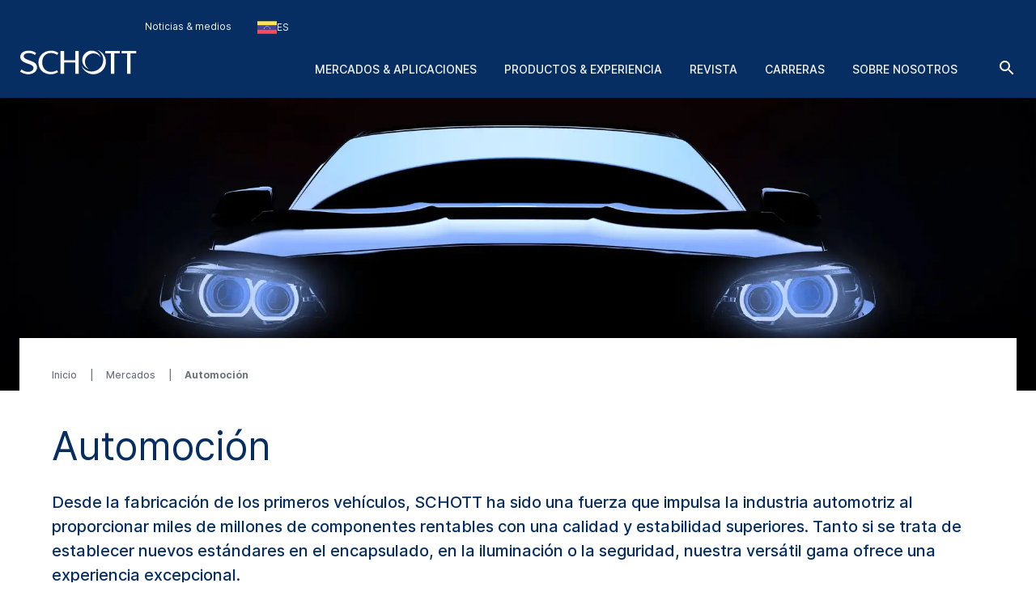

--- FILE ---
content_type: text/html; charset=utf-8
request_url: https://www.schott.com/es-ve/mercados/automocion
body_size: 162727
content:



<!DOCTYPE html>
<!--[if lt IE 7]>      <html class="no-js lt-ie9 lt-ie8 lt-ie7"> <![endif]-->
<!--[if IE 7]>         <html class="no-js lt-ie9 lt-ie8"> <![endif]-->
<!--[if IE 8]>         <html class="no-js lt-ie9"> <![endif]-->
<!--[if gt IE 8]><!-->
<html class="no-js" lang="es-VE">
<!--<![endif]-->
<head>
    <meta charset="utf-8" />
    <meta name="viewport" content="width=device-width, initial-scale=1">
    <meta http-equiv="X-UA-Compatible" content="ie=edge">
    <meta name="theme-color" content="#005abb">
    <meta name="format-detection" content="telephone=no">

    

    <script src="https://cookiechimp.com/widget/ezJtym.js" class="js-cookie-chimp"></script>



    
    





<!-- Hreflangs START -->
    <link href="https://www.schott.com/en-gb/markets/automotive" rel="alternate" hreflang="x-default" />
    <link href="https://www.schott.com/en-ie/markets/automotive" rel="alternate" hreflang="en-ie" />
    <link href="https://www.schott.com/en-ae/markets/automotive" rel="alternate" hreflang="en-ae" />
    <link href="https://www.schott.com/en-gr/markets/automotive" rel="alternate" hreflang="en-gr" />
    <link href="https://www.schott.com/en-au/markets/automotive" rel="alternate" hreflang="en-au" />
    <link href="https://www.schott.com/en-be/markets/automotive" rel="alternate" hreflang="en-be" />
    <link href="https://www.schott.com/en-ca/markets/automotive" rel="alternate" hreflang="en-ca" />
    <link href="https://www.schott.com/en-dk/markets/automotive" rel="alternate" hreflang="en-dk" />
    <link href="https://www.schott.com/en-il/markets/automotive" rel="alternate" hreflang="en-il" />
    <link href="https://www.schott.com/en-in/markets/automotive" rel="alternate" hreflang="en-in" />
    <link href="https://www.schott.com/en-my/markets/automotive" rel="alternate" hreflang="en-my" />
    <link href="https://www.schott.com/en-nl/markets/automotive" rel="alternate" hreflang="en-nl" />
    <link href="https://www.schott.com/en-se/markets/automotive" rel="alternate" hreflang="en-se" />
    <link href="https://www.schott.com/en-sg/markets/automotive" rel="alternate" hreflang="en-sg" />
    <link href="https://www.schott.com/en-si/markets/automotive" rel="alternate" hreflang="en-si" />
    <link href="https://www.schott.com/en-us/markets/automotive" rel="alternate" hreflang="en-us" />
    <link href="https://www.schott.com/en-hr/markets/automotive" rel="alternate" hreflang="en-hr" />
    <link href="https://www.schott.com/en-no/markets/automotive" rel="alternate" hreflang="en-no" />
    <link href="https://www.schott.com/en-pl/markets/automotive" rel="alternate" hreflang="en-pl" />
    <link href="https://www.schott.com/en-th/markets/automotive" rel="alternate" hreflang="en-th" />
    <link href="https://www.schott.com/en-vn/markets/automotive" rel="alternate" hreflang="en-vn" />
    <link href="https://www.schott.com/zh-cn/markets/automotive" rel="alternate" hreflang="zh-cn" />
    <link href="https://www.schott.com/en-tw/markets/automotive" rel="alternate" hreflang="en-tw" />
    <link href="https://www.schott.com/ja-jp/markets/automotive" rel="alternate" hreflang="ja-jp" />
    <link href="https://www.schott.com/ko-kr/markets/automotive" rel="alternate" hreflang="ko-kr" />
    <link href="https://www.schott.com/de-at/maerkte/automotive" rel="alternate" hreflang="de-at" />
    <link href="https://www.schott.com/de-ch/maerkte/automotive" rel="alternate" hreflang="de-ch" />
    <link href="https://www.schott.com/de-de/maerkte/automotive" rel="alternate" hreflang="de-de" />
    <link href="https://www.schott.com/fr-ca/marches/automobile" rel="alternate" hreflang="fr-ca" />
    <link href="https://www.schott.com/fr-ch/marches/automobile" rel="alternate" hreflang="fr-ch" />
    <link href="https://www.schott.com/fr-fr/marches/automobile" rel="alternate" hreflang="fr-fr" />
    <link href="https://www.schott.com/es-ar/mercados/automocion" rel="alternate" hreflang="es-ar" />
    <link href="https://www.schott.com/es-co/mercados/automocion" rel="alternate" hreflang="es-co" />
    <link href="https://www.schott.com/es-ec/mercados/automocion" rel="alternate" hreflang="es-ec" />
    <link href="https://www.schott.com/es-es/mercados/automocion" rel="alternate" hreflang="es-es" />
    <link href="https://www.schott.com/es-mx/mercados/automocion" rel="alternate" hreflang="es-mx" />
    <link href="https://www.schott.com/es-pe/mercados/automocion" rel="alternate" hreflang="es-pe" />
    <link href="https://www.schott.com/es-ve/mercados/automocion" rel="alternate" hreflang="es-ve" />
    <link href="https://www.schott.com/pt-br/mercados/automotivo" rel="alternate" hreflang="pt-br" />
    <link href="https://www.schott.com/en-cz/markets/automotive" rel="alternate" hreflang="en-cz" />
    <link href="https://www.schott.com/en-hu/markets/automotive" rel="alternate" hreflang="en-hu" />
<!-- Hreflangs END -->



<!-- Tracking Data Layer -->
    <script src="https://www.schott.com/js/aai/app-insight.min.js"></script>
        <script>
                window.dataLayer = window.dataLayer || [];
                window.dataLayer.push({"event":"page_view","business_unit":"","country":"VE","market":"automotive","page_type":"Market","pim_id":"","platform_name":"schott.com website","page_name":"markets/automotive","product":"","product_group":"","sbf":"","sc_user_id":"00000000000000000000000000000000","schott_application":"","schott_sub_application":""});
        </script>
                <script>
                    (function (w, d, s, l, i) {
                        w[l] = w[l] || [];
                        w[l].push({
                            'gtm.start': new Date().getTime(),
                            event: 'gtm.js'
                        });
                        var f = d.getElementsByTagName(s)[0],
                            j = d.createElement(s),
                            dl = l != 'dataLayer' ? '&l=' + l : '';
                        j.async = true;
                        j.src = 'https://www.googletagmanager.com/gtm.js?id=' + i + dl; f.parentNode.insertBefore(j, f);
                    })(window, document, 'script', 'dataLayer', 'GTM-KQ2SV32');
                </script>




<!-- End Tracking Data Layer -->


<link rel="canonical" href="https://www.schott.com/es-ve/mercados/automocion" />

    <meta name="description" content="Desde la iluminaci&#243;n interior y exterior hasta la tecnolog&#237;a de movilidad el&#233;ctrica, descubra la gama de productos y servicios SCHOTT para la industria automotriz" />
    <meta name="robots" content="index, follow" />
    <title>Componentes de vidrio para la industria automotriz | SCHOTT</title>


    <meta property="og:title" content="Componentes de vidrio para la industria automotriz | SCHOTT" />
    <meta property="og:description" content="Desde la iluminaci&#243;n interior y exterior hasta la tecnolog&#237;a de movilidad el&#233;ctrica, haga clic aqu&#237; para descubrir la gama de productos y servicios SCHOTT para la industria automotriz" />
    <meta property="og:type" content="art&#237;culo" />
<meta property="og:url" content="https://www.schott.com/es-ve/mercados/automocion" />
<meta property="og:locale" content="es-VE" />


        <script type="text/template" class="js-country-urls" data-lang="es" data-config='[{"Name":"Asia-Pacífico","Key":"asia-pacific","Countries":[{"Name":"Australia","Key":"au","Languages":[{"Name":"Inglés EN","Key":"en","Url":"/en-au/markets/automotive"}]},{"Name":"China","Key":"cn","Languages":[{"Name":"Chino ZH","Key":"zh","Url":"/zh-cn/markets/automotive"}]},{"Name":"India","Key":"in","Languages":[{"Name":"Inglés EN","Key":"en","Url":"/en-in/markets/automotive"}]},{"Name":"Japón","Key":"jp","Languages":[{"Name":"Japonés JA","Key":"ja","Url":"/ja-jp/markets/automotive"}]},{"Name":"Corea","Key":"kr","Languages":[{"Name":"Coreano KO","Key":"ko","Url":"/ko-kr/markets/automotive"}]},{"Name":"Malasia","Key":"my","Languages":[{"Name":"Inglés EN","Key":"en","Url":"/en-my/markets/automotive"}]},{"Name":"Singapur","Key":"sg","Languages":[{"Name":"Inglés EN","Key":"en","Url":"/en-sg/markets/automotive"}]},{"Name":"Taiwán","Key":"tw","Languages":[{"Name":"Inglés EN","Key":"en","Url":"/en-tw/markets/automotive"}]},{"Name":"Tailandia","Key":"th","Languages":[{"Name":"Inglés EN","Key":"en","Url":"/en-th/markets/automotive"}]},{"Name":"Vietnam","Key":"vn","Languages":[{"Name":"Inglés EN","Key":"en","Url":"/en-vn/markets/automotive"}]}]},{"Name":"Europa","Key":"europe","Countries":[{"Name":"Austria","Key":"at","Languages":[{"Name":"Alemán DE","Key":"de","Url":"/de-at/maerkte/automotive"}]},{"Name":"Bélgica","Key":"be","Languages":[{"Name":"Inglés EN","Key":"en","Url":"/en-be/markets/automotive"}]},{"Name":"Croacia","Key":"hr","Languages":[{"Name":"Inglés EN","Key":"en","Url":"/en-hr/markets/automotive"}]},{"Name":"República Checa","Key":"cz","Languages":[{"Name":"Inglés EN","Key":"en","Url":"/en-cz/markets/automotive"}]},{"Name":"Dinamarca","Key":"dk","Languages":[{"Name":"Inglés EN","Key":"en","Url":"/en-dk/markets/automotive"}]},{"Name":"Francia","Key":"fr","Languages":[{"Name":"Francés FR","Key":"fr","Url":"/fr-fr/marches/automobile"}]},{"Name":"Alemania","Key":"de","Languages":[{"Name":"Alemán DE","Key":"de","Url":"/de-de/maerkte/automotive"}]},{"Name":"Grecia","Key":"gr","Languages":[{"Name":"Inglés EN","Key":"en","Url":"/en-gr/markets/automotive"}]},{"Name":"Hungría","Key":"hu","Languages":[{"Name":"Inglés EN","Key":"en","Url":"/en-hu/markets/automotive"}]},{"Name":"Irlanda","Key":"ie","Languages":[{"Name":"Inglés EN","Key":"en","Url":"/en-ie/markets/automotive"}]},{"Name":"Países Bajos","Key":"nl","Languages":[{"Name":"Inglés EN","Key":"en","Url":"/en-nl/markets/automotive"}]},{"Name":"Noruega","Key":"no","Languages":[{"Name":"Inglés EN","Key":"en","Url":"/en-no/markets/automotive"}]},{"Name":"Polonia","Key":"pl","Languages":[{"Name":"Inglés EN","Key":"en","Url":"/en-pl/markets/automotive"}]},{"Name":"Eslovenia","Key":"si","Languages":[{"Name":"Inglés EN","Key":"en","Url":"/en-si/markets/automotive"}]},{"Name":"España","Key":"es","Languages":[{"Name":"Spanish ES","Key":"es","Url":"/es-es/mercados/automocion"}]},{"Name":"Suecia","Key":"se","Languages":[{"Name":"Inglés EN","Key":"en","Url":"/en-se/markets/automotive"}]},{"Name":"Suiza","Key":"ch","Languages":[{"Name":"Alemán DE","Key":"de","Url":"/de-ch/maerkte/automotive"}]},{"Name":"Suiza","Key":"ch","Languages":[{"Name":"Francés FR","Key":"fr","Url":"/fr-ch/marches/automobile"}]},{"Name":"Reino Unido","Key":"gb","Languages":[{"Name":"Inglés EN","Key":"en","Url":"/en-gb/markets/automotive"}]}]},{"Name":"Latinoamérica y Sudamérica","Key":"south-america","Countries":[{"Name":"Argentina","Key":"ar","Languages":[{"Name":"Spanish ES","Key":"es","Url":"/es-ar/mercados/automocion"}]},{"Name":"Brasil","Key":"br","Languages":[{"Name":"Portuguese PT","Key":"pt","Url":"/pt-br/mercados/automotivo"}]},{"Name":"Colombia","Key":"co","Languages":[{"Name":"Spanish ES","Key":"es","Url":"/es-co/mercados/automocion"}]},{"Name":"Ecuador","Key":"ec","Languages":[{"Name":"Spanish ES","Key":"es","Url":"/es-ec/mercados/automocion"}]},{"Name":"México","Key":"mx","Languages":[{"Name":"Spanish ES","Key":"es","Url":"/es-mx/mercados/automocion"}]},{"Name":"Perú","Key":"pe","Languages":[{"Name":"Spanish ES","Key":"es","Url":"/es-pe/mercados/automocion"}]},{"Name":"Venezuela","Key":"ve","Languages":[{"Name":"Spanish ES","Key":"es","Url":"/es-ve/mercados/automocion"}]}]},{"Name":"Oriente Medio","Key":"middle-east","Countries":[{"Name":"Israel","Key":"il","Languages":[{"Name":"Inglés EN","Key":"en","Url":"/en-il/markets/automotive"}]},{"Name":"Emiratos Árabes Unidos","Key":"ae","Languages":[{"Name":"Inglés EN","Key":"en","Url":"/en-ae/markets/automotive"}]}]},{"Name":"América del Norte","Key":"north-america","Countries":[{"Name":"Canadá","Key":"ca","Languages":[{"Name":"Inglés EN","Key":"en","Url":"/en-ca/markets/automotive"}]},{"Name":"Canadá","Key":"ca","Languages":[{"Name":"Francés FR","Key":"fr","Url":"/fr-ca/marches/automobile"}]},{"Name":"Estados Unidos de América","Key":"us","Languages":[{"Name":"Inglés EN","Key":"en","Url":"/en-us/markets/automotive"}]}]}]'>
        </script>
    
    <link rel="stylesheet" href="/static/assets/css/main.min.css?v=202512171735" />
    <link rel="apple-touch-icon" sizes="180x180" href="/static/assets/gfx/favicon/SCHOTT_180.png?v=202512171735" />
    <link rel="icon" type="image/png" sizes="32x32" href="/static/assets/gfx/favicon/SCHOTT_32.png?v=202512171735" />
    <link rel="icon" type="image/png" sizes="16x16" href="/static/assets/gfx/favicon/SCHOTT_16.png?v=202512171735" />
    <link rel="mask-icon" href="/static/assets/gfx/favicon/safari-pinned-tab.svg?v=202512171735" color="#005abb" />
    <link rel="shortcut icon" type="image/x-icon" href="/favicon.ico" />
    <link rel="manifest" href="/manifest.json" />
</head>
<body class="default-device bodyclass" >
    <a href="#content" class="skip-link">Saltar al contenido principal</a>
    


<!-- Tracking Data Layer (noscript) -->
<!-- End Tracking Data Layer (noscript) -->
    
<!-- #wrapper -->
<div id="wrapper">
        <!-- #region-warning -->
        <div id="region-warning">
            



<div class="region-mismatch js-region-mismatch bg-dark">
    <div class="region-mismatch__text">&iquest;Coincide con tus preferencias? Haz una selecci&oacute;n.</div>
    <button class="btn btn--primary region-mismatch__suggest js-region-mismatch__suggest" aria-label="RegionMismatch.Accessibility.SuggestLabel">
        <svg class="region-mismatch__icon js-region-mismatch__icon">
            <use xlink:href="/static/assets/gfx/svg/sprites/cflags.svg?v=202512171735#world"/>
        </svg>
        <span></span>
    </button>
    <button class="btn btn--secondary region-mismatch__keep js-region-mismatch__keep" aria-label="RegionMismatch.Accessibility.KeepLabel">
        <svg class="region-mismatch__icon js-region-mismatch__icon">
            <use xlink:href="/static/assets/gfx/svg/sprites/cflags.svg?v=202512171735#world"/>
        </svg>
        <span>ES</span>
    </button>
    <button class="btn btn--unstyled region-mismatch__hide js-region-mismatch__hide" aria-label="RegionMismatch.Accessibility.HideCountryLabel">
        <svg class="icon">
            <use xlink:href="/static/assets/gfx/svg/sprites/icons.svg?v=202512171735#cross"/>
        </svg>
    </button>
</div>
        </div>
        <!-- /#region-warning -->
    <header id="header" class="onex-container">
        





<div class="component header">
    <div class="container header__container">
        <a href="/es-ve" class="header__logo-wrapper main-logo">
            <svg xmlns="http://www.w3.org/2000/svg" viewBox="0 0 100 22" fill="#ffffff" class="header__logo main-logo__picture">
                  <title>SCHOTT</title>
                  <g class="logo">
                    <path d="M47.5059 1.41504H50.52V20.882H47.5059V11.2457H38.0303V20.882H35.0161V1.41504H38.0303V9.24026H47.5059V1.41504Z"></path>
                    <path d="M27.0628 1.08521C29.3771 1.08521 31.3964 1.80398 33.1907 3.13358L32.0718 4.74048C30.756 3.6697 28.5324 3.09143 26.8696 3.09143C22.1786 3.09143 19.4126 6.38879 19.4126 11.0401C19.4126 16.0546 22.7254 19.207 26.8696 19.207C28.6698 19.207 30.4351 18.7766 31.9143 17.7717L32.9745 19.363C31.2048 20.5617 28.8526 21.2118 26.7314 21.2118C19.7588 21.2118 16.2068 16.4561 16.2068 11.0949C16.2068 6.19726 20.0664 1.08521 27.0628 1.08521Z"></path>
                    <path d="M80.8727 3.42126V20.8812H77.8548V3.42126H73.1653V1.41504H85.5875V3.42126H80.8727Z"></path>
                    <path d="M94.7042 3.42126V20.8812H91.6863V3.42126H86.9998V1.41504H99.4219V3.42126H94.7042Z"></path>
                    <path d="M8.0849 1.08521C10.2565 1.08521 12.5344 1.82099 14.2559 3.14689L13.2402 4.81221C11.8316 3.83313 10.0121 3.13284 8.25058 3.13284C5.05811 3.13284 3.67177 4.3944 3.67177 5.99464C3.67177 7.47213 5.47268 8.36099 9.03811 9.58114C12.1303 10.6401 15.264 12.0451 15.0174 15.8098C14.8123 18.9482 11.5604 21.211 7.46082 21.211C5.1651 21.211 2.43772 20.3429 0.578857 18.9408L1.77872 17.1808C3.40133 18.3559 5.31295 19.1626 7.40584 19.1626C9.89473 19.1626 12.0032 17.9277 12.0032 15.7536C12.0032 13.4242 7.69634 12.4274 6.03138 11.7974C2.55511 10.4811 0.604861 8.96219 0.740821 6.16546C0.893126 3.04854 3.82853 1.08521 8.0849 1.08521Z"></path>
                  </g>
                  <g class="logo-o">
                    <path d="M66.4103 0.554199C70.6489 1.9533 73.7061 5.92803 73.7061 10.6141C73.7061 16.4672 68.9394 21.2095 63.0596 21.2095C58.3047 21.2095 54.2779 18.1073 52.9094 13.8265C54.5885 16.8465 57.8255 18.8941 61.5403 18.8941C66.9839 18.8941 71.3948 14.5016 71.3948 9.08415C71.3948 5.43036 69.3881 2.24096 66.4103 0.554199Z"></path>
                    <path d="M61.5395 1.09546C65.2179 1.09546 68.316 3.55646 69.2655 6.9115C68.0002 4.8158 65.6934 3.41374 63.0581 3.41374C59.061 3.41374 55.824 6.63715 55.824 10.6141C55.824 13.2067 57.1985 15.4769 59.2616 16.7452C55.9392 15.769 53.5142 12.7076 53.5142 9.08411C53.5142 4.67087 57.1071 1.09546 61.5395 1.09546Z"></path>
                  </g>
            </svg>
        </a>

        <ul class="header__navigation list--unstyled header-navigation">
            
            
    <li class="header-navigation__item"><a href="/es-ve/noticias-y-medios" class="header-navigation__link header__navigation-forward arrow-icon" title="Noticias & medios" >Noticias &amp; medios</a></li>




<li class="header-navigation__item">
    <div class="country-selector js-country-selector">
        <button type="button" class="btn btn--unstyled country-selector__trigger js-country-selector__trigger header-navigation__link header__navigation-forward chevron chevron--sm chevron--light" aria-label="Seleccione la regi&#243;n y el pa&#237;s">
            <svg class="icon country-selector__icon js-country-selector__icon">
                <use xlink:href="/static/assets/gfx/svg/sprites/cflags.svg?v=202512171735#world" />
            </svg>
            <span>ES</span>
        </button>
        <div class="country-selector__overlay js-country-selector__overlay"></div>
        <div class="country-selector__box js-country-selector__box">
            <div class="country-selector__text">
                <p class="country-selector__headline">Seleccione la regi&#243;n y el pa&#237;s</p>
                <p>El contenido puede variar en funci&#243;n de su selecci&#243;n.</p>
            </div>
            <div class="styled-select js-styled-select country-selector__region js-country-selector__region">
                <div id="styled-select-region-label" class="styled-select__label js-styled-select__label">Regi&#243;n</div>
                <div aria-controls="styled-select-region-listbox" aria-expanded="false" aria-haspopup="listbox" aria-labelledby="styled-select-region-label" class="styled-select__input" role="combobox" tabindex="0"></div>
                <div class="styled-select__menu js-styled-select__list" role="listbox" id="styled-select-region-listbox" aria-labelledby="styled-select-region-label" tabindex="-1">
                </div>
            </div>
            <div class="styled-select js-styled-select country-selector__country js-country-selector__country">
                <div id="styled-select-country-label" class="styled-select__label js-styled-select__label">Pa&#237;s e idioma</div>
                <div aria-controls="styled-select-country-listbox" aria-expanded="false" aria-haspopup="listbox" aria-labelledby="styled-select-country-label" class="styled-select__input" role="combobox" tabindex="0"></div>
                <div class="styled-select__menu js-styled-select__list" role="listbox" id="styled-select-country-listbox" aria-labelledby="styled-select-country-label" tabindex="-1">
                </div>
            </div>
            <button type="button" class="btn btn--primary country-selector__confirm js-country-selector__confirm">
                Confirmar selecci&#243;n
            </button>
            <button type="button" class="btn btn--secondary country-selector__cancel js-country-selector__cancel">
                Cancelar
            </button>
        </div>

       <script type="text/template" class="js-country-selector__list-template">
            <div role="option" class="styled-select__option js-styled-select__option" aria-selected="{{selected}}" data-value="{{key}}" {{#lang}} data-lang="{{lang}}" {{/lang}}>

                <svg class="icon styled-select__icon">
                    <use xlink:href="/static/assets/gfx/svg/sprites/cflags.svg?v=202512171735#{{key}}" />
                </svg>

                <div>
                    <span class="styled-select__name js-styled-select__option-text">{{name}}</span>
                    {{#language}}<span class="styled-select__subline">{{language}}</span>{{/language}}
                </div>
            </div>
       </script>
    </div>
</li>





        </ul>
        
<div class="header__hamburgers">
    <button class="header-toggler header__hamburger" data-hamburger="open" aria-label="LabelOpenBurgerNavigation">
        <svg class="icon header-toggler__icon">
            <use xlink:href="/static/assets/gfx/svg/sprites/icons.svg?v=202512171735#hamburger" />
        </svg>
    </button>
</div>
        
<div class="header__icon">
    <a class="header__search-btn" href="/es-ve/buscar"   aria-label="Buscar">
        <svg class="icon header__search-icon">
            <use xlink:href="/static/assets/gfx/svg/sprites/icons.svg?v=202512171735#search" />
        </svg>
    </a>

</div>
        


        

<div class="component header__area">
    <ul class="list--unstyled header__categories header-categories" data-mobile-container="home">
                    <li class="header-categories__category" data-mobile-element="d36e134a-4ffb-4a15-ab9e-6bc9878e523a" data-mobile-parent-id="d36e134a-4ffb-4a15-ab9e-6bc9878e523a" data-header-category-id="d36e134a-4ffb-4a15-ab9e-6bc9878e523a">
                        <a href="/es-ve/mercados" class="header-categories__item link--unstyled header__navigation-forward chevron chevron--sm chevron--light chevron--right"  >Mercados &amp; aplicaciones</a>
                    </li>
                    <li class="header-categories__category" data-mobile-element="4e21bb92-31ca-47f2-b903-4c6a679617b3" data-mobile-parent-id="4e21bb92-31ca-47f2-b903-4c6a679617b3" data-header-category-id="4e21bb92-31ca-47f2-b903-4c6a679617b3">
                        <a href="/es-ve/product-selector?productselectormode=true" class="header-categories__item link--unstyled header__navigation-forward chevron chevron--sm chevron--light chevron--right"  >Productos &amp; experiencia</a>
                    </li>
                    <li class="header-categories__category">
                        <a href="https://www.schott.com/solutions-magazine" data-id="00000000-0000-0000-0000-000000000000" class="header-categories__item link--unstyled header__navigation-forward"  target="_blank">Revista</a>
                    </li>
                    <li class="header-categories__category" data-mobile-element="b668edaa-08a2-4207-af4d-f49d61e244e2" data-mobile-parent-id="b668edaa-08a2-4207-af4d-f49d61e244e2" data-header-category-id="b668edaa-08a2-4207-af4d-f49d61e244e2">
                        <a href="/es-ve/carreras" class="header-categories__item link--unstyled header__navigation-forward chevron chevron--sm chevron--light chevron--right"  >Carreras</a>
                    </li>
                    <li class="header-categories__category" data-mobile-element="cb635f03-381b-4527-8729-d7a8314a1697" data-mobile-parent-id="cb635f03-381b-4527-8729-d7a8314a1697" data-header-category-id="cb635f03-381b-4527-8729-d7a8314a1697">
                        <a href="/es-ve/acerca-de-nosotros" class="header-categories__item link--unstyled header__navigation-forward chevron chevron--sm chevron--light chevron--right"  >Sobre nosotros</a>
                    </li>
    </ul>

                <div class="header-categories__subcategories header__subcategories header-subcategories" data-mobile-parent="d36e134a-4ffb-4a15-ab9e-6bc9878e523a" data-header-category-container="d36e134a-4ffb-4a15-ab9e-6bc9878e523a">
                    <div class="container header-subcategories__container">
                        <div class="row">
                            <div class="col-12 col-lg-3 header-subcategories__list u-p-0" data-mobile-container="d36e134a-4ffb-4a15-ab9e-6bc9878e523a">

                                        <div>
                                            <span class="header-subcategories__title">Mercados</span>
                                            <ul class="list--unstyled">
                                                    <li class="header__navigation-back chevron chevron--sm chevron--light chevron--left" data-mobile-element="home">Cerrado</li>
                                                    <li class="header-subcategories__subcategory">
                                                        <a href="/es-ve/mercados" class="header-subcategories__item link--unstyled header__navigation-forward header__navigation-forward--headline"  >
                                                            <span>Mercados &amp; aplicaciones</span>
                                                        </a>
                                                    </li>

                                                            <li data-header-subcategory-id="c03e9de5-31f1-44e8-9498-09b3a944575c" class="header-subcategories__subcategory">
                                                                <a href="/es-ve/mercados/arquitectura" class="header-subcategories__item link--unstyled header__navigation-forward header__navigation-forward--nested chevron chevron--sm chevron--light chevron--right"  >
                                                                    <span>Arquitectura</span>
                                                                </a>
                                                            </li>
                                                            <li data-header-subcategory-id="34777f23-378d-414f-ae8b-6ea16690da41" class="header-subcategories__subcategory">
                                                                <a href="/es-ve/mercados/automocion" class="header-subcategories__item link--unstyled header__navigation-forward header__navigation-forward--nested chevron chevron--sm chevron--light chevron--right"  >
                                                                    <span>Automoci&#243;n</span>
                                                                </a>
                                                            </li>
                                                            <li data-header-subcategory-id="e281f181-3e85-4a25-950d-fcbd7dae6ec0" class="header-subcategories__subcategory">
                                                                <a href="/es-ve/mercados/aviacion-astronomia-y-espacio" class="header-subcategories__item link--unstyled header__navigation-forward header__navigation-forward--nested chevron chevron--sm chevron--light chevron--right"  >
                                                                    <span>Aviaci&#243;n, aeron&#225;utica y astron&#225;utica</span>
                                                                </a>
                                                            </li>
                                                            <li data-header-subcategory-id="ebb63ee2-3b5d-4d54-9abf-663ee0f24d97" class="header-subcategories__subcategory">
                                                                <a href="/es-ve/mercados/electronica-de-consumo" class="header-subcategories__item link--unstyled header__navigation-forward header__navigation-forward--nested chevron chevron--sm chevron--light chevron--right"  >
                                                                    <span>Electr&#243;nica de consumo</span>
                                                                </a>
                                                            </li>
                                                            <li data-header-subcategory-id="7897c8ee-21b0-447e-a2d3-d21ca0e2e45b" class="header-subcategories__subcategory">
                                                                <a href="/es-ve/mercados/salud" class="header-subcategories__item link--unstyled header__navigation-forward header__navigation-forward--nested chevron chevron--sm chevron--light chevron--right"  >
                                                                    <span>Salud</span>
                                                                </a>
                                                            </li>
                                                            <li data-header-subcategory-id="9c1576b9-c3ce-4562-b475-9dee8ceb1caa" class="header-subcategories__subcategory">
                                                                <a href="/es-ve/mercados/aparatos-domesticos-y-hogar" class="header-subcategories__item link--unstyled header__navigation-forward header__navigation-forward--nested chevron chevron--sm chevron--light chevron--right"  >
                                                                    <span>Aparatos dom&#233;sticos y hogar</span>
                                                                </a>
                                                            </li>
                                                            <li data-header-subcategory-id="7618da71-03ad-48fe-9087-c3e4eb5b0ab9" class="header-subcategories__subcategory">
                                                                <a href="/es-ve/mercados/industria-y-energia" class="header-subcategories__item link--unstyled header__navigation-forward header__navigation-forward--nested chevron chevron--sm chevron--light chevron--right"  >
                                                                    <span>Industria y energ&#237;a</span>
                                                                </a>
                                                            </li>
                                                            <li data-header-subcategory-id="a0a4dd2a-3dd8-4ba2-a3e5-0d3042c141f9" class="header-subcategories__subcategory">
                                                                <a href="/es-ve/mercados/optica" class="header-subcategories__item link--unstyled header__navigation-forward header__navigation-forward--nested chevron chevron--sm chevron--light chevron--right"  >
                                                                    <span>&#211;ptica</span>
                                                                </a>
                                                            </li>
                                                            <li data-header-subcategory-id="1f3909fd-38af-4d77-a0b0-3901bf1f8fe2" class="header-subcategories__subcategory">
                                                                <a href="/es-ve/mercados/comercio-y-restauracion" class="header-subcategories__item link--unstyled header__navigation-forward header__navigation-forward--nested chevron chevron--sm chevron--light chevron--right"  >
                                                                    <span>Comercio y restauraci&#243;n</span>
                                                                </a>
                                                            </li>
                                                            <li data-header-subcategory-id="2b7fc9bd-7dfb-4c1f-a3a4-e8d72d4b9f2d" class="header-subcategories__subcategory">
                                                                <a href="/es-ve/mercados/seguridad-y-defensa" class="header-subcategories__item link--unstyled header__navigation-forward header__navigation-forward--nested chevron chevron--sm chevron--light chevron--right"  >
                                                                    <span>Seguridad y defensa</span>
                                                                </a>
                                                            </li>
                                                            <li data-header-subcategory-id="83589281-e7e9-4672-92a6-02d0f426c8c3" class="header-subcategories__subcategory">
                                                                <a href="/es-ve/mercados/semiconductores-y-comunicacion-de-datos" class="header-subcategories__item link--unstyled header__navigation-forward header__navigation-forward--nested chevron chevron--sm chevron--light chevron--right"  >
                                                                    <span>Semiconductores y comunicaci&#243;n de datos</span>
                                                                </a>
                                                            </li>
                                            </ul>
                                        </div>

                            </div>
                            <div class="col-12 col-lg-8 col-lg header-subcategories__subsubcategories header-subsubcategories">

                                                <div data-header-subcategory-container="c03e9de5-31f1-44e8-9498-09b3a944575c" class="header-subsubcategories__container">
                                                    <div class="header-subsubcategories__list">
                                                        <div class="row">

                                                                    <a href="/es-ve/mercados/arquitectura/acristalamiento-decorativo" class="header-subsubcategories__subsubcategory link--unstyled header__navigation-forward header__navigation-forward--nested chevron chevron--sm chevron--light chevron--right"  >
                                                                        <p class="header-subsubcategories__title">Acristalamiento decorativo</p>
                                                                        <p class="header-subsubcategories__perex">Cristal dicroico y estructurado decorativo</p>
                                                                    </a>
                                                                    <a href="/es-ve/mercados/arquitectura/inspiracion-para-el-diseno" class="header-subsubcategories__subsubcategory link--unstyled header__navigation-forward header__navigation-forward--nested chevron chevron--sm chevron--light chevron--right"  >
                                                                        <p class="header-subsubcategories__title">Inspiraci&#243;n para el dise&#241;o</p>
                                                                        <p class="header-subsubcategories__perex">Gama vers&#225;til de dise&#241;o de interiores</p>
                                                                    </a>
                                                                    <a href="/es-ve/mercados/arquitectura/proteccion-contra-incendios-y-seguridad" class="header-subsubcategories__subsubcategory link--unstyled header__navigation-forward header__navigation-forward--nested chevron chevron--sm chevron--light chevron--right"  >
                                                                        <p class="header-subsubcategories__title">Protecci&#243;n contra incendios y seguridad</p>
                                                                        <p class="header-subsubcategories__perex">Clasificaciones de vidrio de seguridad y contra incendios E, EI y EW</p>
                                                                    </a>
                                                                    <a href="/es-ve/mercados/arquitectura/acristalamiento-de-proteccion-contra-la-radiacion" class="header-subsubcategories__subsubcategory link--unstyled header__navigation-forward header__navigation-forward--nested chevron chevron--sm chevron--light chevron--right"  >
                                                                        <p class="header-subsubcategories__title">Acristalamiento de protecci&#243;n contra la radiaci&#243;n</p>
                                                                        <p class="header-subsubcategories__perex">Gama de vidrios protectores contra la radiaci&#243;n </p>
                                                                    </a>
                                                                    <a href="/es-ve/mercados/arquitectura/restauracion" class="header-subsubcategories__subsubcategory link--unstyled header__navigation-forward header__navigation-forward--nested chevron chevron--sm chevron--light chevron--right"  >
                                                                        <p class="header-subsubcategories__title">Restauraci&#243;n</p>
                                                                        <p class="header-subsubcategories__perex">Vidrio hist&#243;rico para proyectos de restauraci&#243;n</p>
                                                                    </a>

                                                        </div>
                                                    </div>
                                                </div>
                                                <div data-header-subcategory-container="34777f23-378d-414f-ae8b-6ea16690da41" class="header-subsubcategories__container">
                                                    <div class="header-subsubcategories__list">
                                                        <div class="row">

                                                                    <a href="/es-ve/mercados/automocion/movilidad-autonoma" class="header-subsubcategories__subsubcategory link--unstyled header__navigation-forward header__navigation-forward--nested chevron chevron--sm chevron--light chevron--right"  >
                                                                        <p class="header-subsubcategories__title">Movilidad aut&#243;noma</p>
                                                                        <p class="header-subsubcategories__perex">Componentes y materiales LiDAR y Radar</p>
                                                                    </a>
                                                                    <a href="/es-ve/mercados/automocion/sistemas-de-comunicacion" class="header-subsubcategories__subsubcategory link--unstyled header__navigation-forward header__navigation-forward--nested chevron chevron--sm chevron--light chevron--right"  >
                                                                        <p class="header-subsubcategories__title">Sistemas de comunicaci&#243;n</p>
                                                                        <p class="header-subsubcategories__perex">Pantallas t&#225;ctiles</p>
                                                                    </a>
                                                                    <a href="/es-ve/mercados/automocion/diseno-y-acristalamiento" class="header-subsubcategories__subsubcategory link--unstyled header__navigation-forward header__navigation-forward--nested chevron chevron--sm chevron--light chevron--right"  >
                                                                        <p class="header-subsubcategories__title">Dise&#241;o y acristalamiento</p>
                                                                        <p class="header-subsubcategories__perex">Acristalamiento interior y exterior</p>
                                                                    </a>
                                                                    <a href="/es-ve/mercados/automocion/electromovilidad" class="header-subsubcategories__subsubcategory link--unstyled header__navigation-forward header__navigation-forward--nested chevron chevron--sm chevron--light chevron--right"  >
                                                                        <p class="header-subsubcategories__title">Electromovilidad</p>
                                                                        <p class="header-subsubcategories__perex">Componentes y vidrio especializado para la movilidad electr&#243;nica</p>
                                                                    </a>
                                                                    <a href="/es-ve/mercados/automocion/iluminacion" class="header-subsubcategories__subsubcategory link--unstyled header__navigation-forward header__navigation-forward--nested chevron chevron--sm chevron--light chevron--right"  >
                                                                        <p class="header-subsubcategories__title">Iluminaci&#243;n</p>
                                                                        <p class="header-subsubcategories__perex">Iluminaci&#243;n exterior e interior</p>
                                                                    </a>
                                                                    <a href="/es-ve/mercados/automocion/seguridad-y-prevision" class="header-subsubcategories__subsubcategory link--unstyled header__navigation-forward header__navigation-forward--nested chevron chevron--sm chevron--light chevron--right"  >
                                                                        <p class="header-subsubcategories__title">Seguridad y previsi&#243;n</p>
                                                                        <p class="header-subsubcategories__perex">Para mejorar la seguridad automotriz</p>
                                                                    </a>
                                                                    <a href="/es-ve/mercados/automocion/sensores-y-electronica" class="header-subsubcategories__subsubcategory link--unstyled header__navigation-forward header__navigation-forward--nested chevron chevron--sm chevron--light chevron--right"  >
                                                                        <p class="header-subsubcategories__title">Sensores y electr&#243;nica</p>
                                                                        <p class="header-subsubcategories__perex">Protecci&#243;n y alimentaci&#243;n de la electr&#243;nica automotriz</p>
                                                                    </a>

                                                        </div>
                                                    </div>
                                                </div>
                                                <div data-header-subcategory-container="e281f181-3e85-4a25-950d-fcbd7dae6ec0" class="header-subsubcategories__container">
                                                    <div class="header-subsubcategories__list">
                                                        <div class="row">

                                                                    <a href="/es-ve/mercados/aviacion-astronomia-y-espacio/aeroespacial" class="header-subsubcategories__subsubcategory link--unstyled header__navigation-forward header__navigation-forward--nested chevron chevron--sm chevron--light chevron--right"  >
                                                                        <p class="header-subsubcategories__title">Aeroespacial</p>
                                                                        <p class="header-subsubcategories__perex">Componentes y materiales de vitrocer&#225;mica de alto rendimiento</p>
                                                                    </a>
                                                                    <a href="/es-ve/mercados/aviacion-astronomia-y-espacio/aviacion" class="header-subsubcategories__subsubcategory link--unstyled header__navigation-forward header__navigation-forward--nested chevron chevron--sm chevron--light chevron--right"  >
                                                                        <p class="header-subsubcategories__title">Aviaci&#243;n</p>
                                                                        <p class="header-subsubcategories__perex">Componentes para iluminaci&#243;n, navegaci&#243;n y pantallas</p>
                                                                    </a>
                                                                    <a href="/es-ve/mercados/aviacion-astronomia-y-espacio/satelites" class="header-subsubcategories__subsubcategory link--unstyled header__navigation-forward header__navigation-forward--nested chevron chevron--sm chevron--light chevron--right"  >
                                                                        <p class="header-subsubcategories__title">Sat&#233;lites</p>
                                                                        <p class="header-subsubcategories__perex">Sustratos de espejo y embalaje electr&#243;nico</p>
                                                                    </a>
                                                                    <a href="/es-ve/mercados/aviacion-astronomia-y-espacio/telescopios" class="header-subsubcategories__subsubcategory link--unstyled header__navigation-forward header__navigation-forward--nested chevron chevron--sm chevron--light chevron--right"  >
                                                                        <p class="header-subsubcategories__title">Telescopios</p>
                                                                        <p class="header-subsubcategories__perex">Sustratos de espejo y vitrocer&#225;mica</p>
                                                                    </a>

                                                        </div>
                                                    </div>
                                                </div>
                                                <div data-header-subcategory-container="ebb63ee2-3b5d-4d54-9abf-663ee0f24d97" class="header-subsubcategories__container">
                                                    <div class="header-subsubcategories__list">
                                                        <div class="row">

                                                                    <a href="/es-ve/mercados/electronica-de-consumo/realidad-aumentada" class="header-subsubcategories__subsubcategory link--unstyled header__navigation-forward header__navigation-forward--nested chevron chevron--sm chevron--light chevron--right"  >
                                                                        <p class="header-subsubcategories__title">Realidad aumentada</p>
                                                                        <p class="header-subsubcategories__perex">Componentes para la realidad aumentada</p>
                                                                    </a>
                                                                    <a href="/es-ve/mercados/electronica-de-consumo/electrodomesticos-y-aparatos-para-el-hogar" class="header-subsubcategories__subsubcategory link--unstyled header__navigation-forward header__navigation-forward--nested chevron chevron--sm chevron--light chevron--right"  >
                                                                        <p class="header-subsubcategories__title">Electrodom&#233;sticos y aparatos para el hogar</p>
                                                                        <p class="header-subsubcategories__perex">Vidrio especializado para aplicaciones dom&#233;sticas</p>
                                                                    </a>
                                                                    <a href="/es-ve/mercados/electronica-de-consumo/imagenes-y-proyeccion" class="header-subsubcategories__subsubcategory link--unstyled header__navigation-forward header__navigation-forward--nested chevron chevron--sm chevron--light chevron--right"  >
                                                                        <p class="header-subsubcategories__title">Im&#225;genes y proyecci&#243;n</p>
                                                                        <p class="header-subsubcategories__perex">Im&#225;genes para proyecci&#243;n digital, c&#225;maras y TV</p>
                                                                    </a>
                                                                    <a href="/es-ve/mercados/electronica-de-consumo/dispositivos-móviles-y-portátiles" class="header-subsubcategories__subsubcategory link--unstyled header__navigation-forward header__navigation-forward--nested chevron chevron--sm chevron--light chevron--right"  >
                                                                        <p class="header-subsubcategories__title">Dispositivos m&#243;viles y dispositivos port&#225;tiles</p>
                                                                        <p class="header-subsubcategories__perex">Componentes de vidrio de alto rendimiento para electr&#243;nica port&#225;til</p>
                                                                    </a>

                                                        </div>
                                                    </div>
                                                </div>
                                                <div data-header-subcategory-container="7897c8ee-21b0-447e-a2d3-d21ca0e2e45b" class="header-subsubcategories__container">
                                                    <div class="header-subsubcategories__list">
                                                        <div class="row">

                                                                    <a href="/es-ve/mercados/salud/cosmetica" class="header-subsubcategories__subsubcategory link--unstyled header__navigation-forward header__navigation-forward--nested chevron chevron--sm chevron--light chevron--right"  >
                                                                        <p class="header-subsubcategories__title">Cosm&#233;tica</p>
                                                                        <p class="header-subsubcategories__perex">Vidrio bioactivo para cosm&#233;ticos y productos cosmec&#233;uticos</p>
                                                                    </a>
                                                                    <a href="/es-ve/mercados/salud/dental" class="header-subsubcategories__subsubcategory link--unstyled header__navigation-forward header__navigation-forward--nested chevron chevron--sm chevron--light chevron--right"  >
                                                                        <p class="header-subsubcategories__title">Dental</p>
                                                                        <p class="header-subsubcategories__perex">Materiales y componentes de vidrio especializados para odontolog&#237;a</p>
                                                                    </a>
                                                                    <a href="/es-ve/mercados/salud/implantes" class="header-subsubcategories__subsubcategory link--unstyled header__navigation-forward header__navigation-forward--nested chevron chevron--sm chevron--light chevron--right"  >
                                                                        <p class="header-subsubcategories__title">Implantes</p>
                                                                        <p class="header-subsubcategories__perex">Embalaje personalizado para dispositivos implantables</p>
                                                                    </a>
                                                                    <a href="/es-ve/mercados/salud/laboratorio-y-diagnostico" class="header-subsubcategories__subsubcategory link--unstyled header__navigation-forward header__navigation-forward--nested chevron chevron--sm chevron--light chevron--right"  >
                                                                        <p class="header-subsubcategories__title">Laboratorio y diagn&#243;stico</p>
                                                                        <p class="header-subsubcategories__perex">Soluciones innovadoras para usos de laboratorio y diagn&#243;stico</p>
                                                                    </a>
                                                                    <a href="/es-ve/mercados/salud/dispositivos-medicos" class="header-subsubcategories__subsubcategory link--unstyled header__navigation-forward header__navigation-forward--nested chevron chevron--sm chevron--light chevron--right"  >
                                                                        <p class="header-subsubcategories__title">Dispositivos m&#233;dicos</p>
                                                                        <p class="header-subsubcategories__perex">Componentes para la iluminaci&#243;n y protecci&#243;n de componentes electr&#243;nicos</p>
                                                                    </a>
                                                                    <a href="/es-ve/mercados/salud/farmacia" class="header-subsubcategories__subsubcategory link--unstyled header__navigation-forward header__navigation-forward--nested chevron chevron--sm chevron--light chevron--right"  >
                                                                        <p class="header-subsubcategories__title">Farmacia</p>
                                                                        <p class="header-subsubcategories__perex">Envasado farmac&#233;utico, tubos y componentes para la industria farmac&#233;utica</p>
                                                                    </a>

                                                        </div>
                                                    </div>
                                                </div>
                                                <div data-header-subcategory-container="9c1576b9-c3ce-4562-b475-9dee8ceb1caa" class="header-subsubcategories__container">
                                                    <div class="header-subsubcategories__list">
                                                        <div class="row">

                                                                    <a href="/es-ve/mercados/aparatos-domesticos-y-hogar/banos" class="header-subsubcategories__subsubcategory link--unstyled header__navigation-forward header__navigation-forward--nested chevron chevron--sm chevron--light chevron--right"  >
                                                                        <p class="header-subsubcategories__title">Ba&#241;os</p>
                                                                        <p class="header-subsubcategories__perex">Superficies de vidrio, pantallas y componentes</p>
                                                                    </a>
                                                                    <a href="/es-ve/mercados/aparatos-domesticos-y-hogar/chimeneas-y-calefaccion" class="header-subsubcategories__subsubcategory link--unstyled header__navigation-forward header__navigation-forward--nested chevron chevron--sm chevron--light chevron--right"  >
                                                                        <p class="header-subsubcategories__title">Chimeneas y calefacci&#243;n</p>
                                                                        <p class="header-subsubcategories__perex">Vidrio personalizable para chimeneas y sistemas de calefacci&#243;n</p>
                                                                    </a>
                                                                    <a href="/es-ve/mercados/aparatos-domesticos-y-hogar/diseño-de-interiores" class="header-subsubcategories__subsubcategory link--unstyled header__navigation-forward header__navigation-forward--nested chevron chevron--sm chevron--light chevron--right"  >
                                                                        <p class="header-subsubcategories__title">Dise&#241;o interior</p>
                                                                        <p class="header-subsubcategories__perex">Soluciones vers&#225;tiles para cristales especiales </p>
                                                                    </a>
                                                                    <a href="/es-ve/mercados/aparatos-domesticos-y-hogar/cocinas" class="header-subsubcategories__subsubcategory link--unstyled header__navigation-forward header__navigation-forward--nested chevron chevron--sm chevron--light chevron--right"  >
                                                                        <p class="header-subsubcategories__title">Cocinas</p>
                                                                        <p class="header-subsubcategories__perex">Soluciones de cristal y vitrocer&#225;mica</p>
                                                                    </a>
                                                                    <a href="/es-ve/mercados/aparatos-domesticos-y-hogar/terraza-y-jardin" class="header-subsubcategories__subsubcategory link--unstyled header__navigation-forward header__navigation-forward--nested chevron chevron--sm chevron--light chevron--right"  >
                                                                        <p class="header-subsubcategories__title">Terraza y jard&#237;n</p>
                                                                        <p class="header-subsubcategories__perex">Elegantes productos de cristal para experiencias al aire libre</p>
                                                                    </a>

                                                        </div>
                                                    </div>
                                                </div>
                                                <div data-header-subcategory-container="7618da71-03ad-48fe-9087-c3e4eb5b0ab9" class="header-subsubcategories__container">
                                                    <div class="header-subsubcategories__list">
                                                        <div class="row">

                                                                    <a href="/es-ve/mercados/industria-y-energia/componentes-para-plantas-industriales" class="header-subsubcategories__subsubcategory link--unstyled header__navigation-forward header__navigation-forward--nested chevron chevron--sm chevron--light chevron--right"  >
                                                                        <p class="header-subsubcategories__title">Componentes para plantas industriales</p>
                                                                        <p class="header-subsubcategories__perex">Materiales y componentes de vidrio para la fabricaci&#243;n</p>
                                                                    </a>
                                                                    <a href="/es-ve/mercados/industria-y-energia/electronica-y-microscopia" class="header-subsubcategories__subsubcategory link--unstyled header__navigation-forward header__navigation-forward--nested chevron chevron--sm chevron--light chevron--right"  >
                                                                        <p class="header-subsubcategories__title">Electr&#243;nica y microscopia</p>
                                                                        <p class="header-subsubcategories__perex">Alimentadores el&#233;ctricos y componentes de iluminaci&#243;n para aplicaciones industriales</p>
                                                                    </a>
                                                                    <a href="/es-ve/mercados/industria-y-energia/generacion-y-transporte-de-energia" class="header-subsubcategories__subsubcategory link--unstyled header__navigation-forward header__navigation-forward--nested chevron chevron--sm chevron--light chevron--right"  >
                                                                        <p class="header-subsubcategories__title">Generaci&#243;n y transporte de energ&#237;a</p>
                                                                        <p class="header-subsubcategories__perex">Componentes y materiales para una mayor seguridad y eficiencia</p>
                                                                    </a>
                                                                    <a href="/es-ve/mercados/industria-y-energia/almacenamiento-de-energia" class="header-subsubcategories__subsubcategory link--unstyled header__navigation-forward header__navigation-forward--nested chevron chevron--sm chevron--light chevron--right"  >
                                                                        <p class="header-subsubcategories__title">Almacenamiento de energ&#237;a</p>
                                                                        <p class="header-subsubcategories__perex">Productos para bater&#237;as y condensadores duraderos y seguros</p>
                                                                    </a>
                                                                    <a href="/es-ve/mercados/industria-y-energia/tecnologia-verde" class="header-subsubcategories__subsubcategory link--unstyled header__navigation-forward header__navigation-forward--nested chevron chevron--sm chevron--light chevron--right"  >
                                                                        <p class="header-subsubcategories__title">Tecnolog&#237;a verde</p>
                                                                        <p class="header-subsubcategories__perex">Productos innovadores que respaldan la sostenibilidad y las energ&#237;as renovables</p>
                                                                    </a>
                                                                    <a href="/es-ve/mercados/industria-y-energia/seguridad-e-inspeccion" class="header-subsubcategories__subsubcategory link--unstyled header__navigation-forward header__navigation-forward--nested chevron chevron--sm chevron--light chevron--right"  >
                                                                        <p class="header-subsubcategories__title">Seguridad e inspecci&#243;n</p>
                                                                        <p class="header-subsubcategories__perex">Sistemas de rociadores, detecci&#243;n de chispas y llamas y pantallas montadas en la cabeza</p>
                                                                    </a>

                                                        </div>
                                                    </div>
                                                </div>
                                                <div data-header-subcategory-container="a0a4dd2a-3dd8-4ba2-a3e5-0d3042c141f9" class="header-subsubcategories__container">
                                                    <div class="header-subsubcategories__list">
                                                        <div class="row">

                                                                    <a href="/es-ve/mercados/optica/biofotonica" class="header-subsubcategories__subsubcategory link--unstyled header__navigation-forward header__navigation-forward--nested chevron chevron--sm chevron--light chevron--right"  >
                                                                        <p class="header-subsubcategories__title">Biofot&#243;nica</p>
                                                                        <p class="header-subsubcategories__perex">&#211;ptica avanzada para biofot&#243;nica y medicina</p>
                                                                    </a>
                                                                    <a href="/es-ve/mercados/optica/optica-de-consumo" class="header-subsubcategories__subsubcategory link--unstyled header__navigation-forward header__navigation-forward--nested chevron chevron--sm chevron--light chevron--right"  >
                                                                        <p class="header-subsubcategories__title">&#211;ptica de consumo</p>
                                                                        <p class="header-subsubcategories__perex">Filtros de corte, lentes y cristal de filtro azul</p>
                                                                    </a>
                                                                    <a href="/es-ve/mercados/optica/optica-laser" class="header-subsubcategories__subsubcategory link--unstyled header__navigation-forward header__navigation-forward--nested chevron chevron--sm chevron--light chevron--right"  >
                                                                        <p class="header-subsubcategories__title">&#211;ptica l&#225;ser</p>
                                                                        <p class="header-subsubcategories__perex">&#211;ptica l&#225;ser para metrolog&#237;a, medicina y tel&#233;metros</p>
                                                                    </a>
                                                                    <a href="/es-ve/mercados/optica/vision-artificial" class="header-subsubcategories__subsubcategory link--unstyled header__navigation-forward header__navigation-forward--nested chevron chevron--sm chevron--light chevron--right"  >
                                                                        <p class="header-subsubcategories__title">Visi&#243;n artificial</p>
                                                                        <p class="header-subsubcategories__perex">Componentes de vidrio e iluminaci&#243;n para visi&#243;n artificial</p>
                                                                    </a>
                                                                    <a href="/es-ve/mercados/optica/metrologia-optica" class="header-subsubcategories__subsubcategory link--unstyled header__navigation-forward header__navigation-forward--nested chevron chevron--sm chevron--light chevron--right"  >
                                                                        <p class="header-subsubcategories__title">Metrolog&#237;a &#243;ptica</p>
                                                                        <p class="header-subsubcategories__perex">Espectro amplio de soluciones &#243;pticas</p>
                                                                    </a>
                                                                    <a href="/es-ve/mercados/optica/optica-deportiva" class="header-subsubcategories__subsubcategory link--unstyled header__navigation-forward header__navigation-forward--nested chevron chevron--sm chevron--light chevron--right"  >
                                                                        <p class="header-subsubcategories__title">&#211;ptica deportiva</p>
                                                                        <p class="header-subsubcategories__perex">&#211;ptica y tecnolog&#237;a de alta calidad</p>
                                                                    </a>

                                                        </div>
                                                    </div>
                                                </div>
                                                <div data-header-subcategory-container="1f3909fd-38af-4d77-a0b0-3901bf1f8fe2" class="header-subsubcategories__container">
                                                    <div class="header-subsubcategories__list">
                                                        <div class="row">

                                                                    <a href="/es-ve/mercados/comercio-y-restauracion/refrigeracion-comercial" class="header-subsubcategories__subsubcategory link--unstyled header__navigation-forward header__navigation-forward--nested chevron chevron--sm chevron--light chevron--right"  >
                                                                        <p class="header-subsubcategories__title">Refrigeraci&#243;n comercial</p>
                                                                        <p class="header-subsubcategories__perex">Juntas de compresor ultrarobustos y de vidrio que ahorran energ&#237;a</p>
                                                                    </a>
                                                                    <a href="/es-ve/mercados/comercio-y-restauracion/diseno-exterior" class="header-subsubcategories__subsubcategory link--unstyled header__navigation-forward header__navigation-forward--nested chevron chevron--sm chevron--light chevron--right"  >
                                                                        <p class="header-subsubcategories__title">Dise&#241;o exterior</p>
                                                                        <p class="header-subsubcategories__perex">Elegante dise&#241;o exterior y pantallas de calefacci&#243;n para exteriores</p>
                                                                    </a>
                                                                    <a href="/es-ve/mercados/comercio-y-restauracion/diseno-interior" class="header-subsubcategories__subsubcategory link--unstyled header__navigation-forward header__navigation-forward--nested chevron chevron--sm chevron--light chevron--right"  >
                                                                        <p class="header-subsubcategories__title">Dise&#241;o interior</p>
                                                                        <p class="header-subsubcategories__perex">Expositores, vitrinas y decoraci&#243;n de interiores</p>
                                                                    </a>
                                                                    <a href="/es-ve/mercados/comercio-y-restauracion/equipos-profesionales" class="header-subsubcategories__subsubcategory link--unstyled header__navigation-forward header__navigation-forward--nested chevron chevron--sm chevron--light chevron--right"  >
                                                                        <p class="header-subsubcategories__title">Equipos profesionales</p>
                                                                        <p class="header-subsubcategories__perex">Componentes de vidrio y vitrocer&#225;mica para cocinas, hornos y barbacoas</p>
                                                                    </a>

                                                        </div>
                                                    </div>
                                                </div>
                                                <div data-header-subcategory-container="2b7fc9bd-7dfb-4c1f-a3a4-e8d72d4b9f2d" class="header-subsubcategories__container">
                                                    <div class="header-subsubcategories__list">
                                                        <div class="row">

                                                                    <a href="/es-ve/mercados/seguridad-y-defensa/proteccion" class="header-subsubcategories__subsubcategory link--unstyled header__navigation-forward header__navigation-forward--nested chevron chevron--sm chevron--light chevron--right"  >
                                                                        <p class="header-subsubcategories__title">Protecci&#243;n</p>
                                                                        <p class="header-subsubcategories__perex">Vidrio protector para seguridad y defensa</p>
                                                                    </a>
                                                                    <a href="/es-ve/mercados/seguridad-y-defensa/seguridad-y-proteccion" class="header-subsubcategories__subsubcategory link--unstyled header__navigation-forward header__navigation-forward--nested chevron chevron--sm chevron--light chevron--right"  >
                                                                        <p class="header-subsubcategories__title">Seguridad y protecci&#243;n</p>
                                                                        <p class="header-subsubcategories__perex">Soluciones para c&#225;maras, pantallas de seguridad y bater&#237;as</p>
                                                                    </a>
                                                                    <a href="/es-ve/mercados/seguridad-y-defensa/sensores-y-electronica" class="header-subsubcategories__subsubcategory link--unstyled header__navigation-forward header__navigation-forward--nested chevron chevron--sm chevron--light chevron--right"  >
                                                                        <p class="header-subsubcategories__title">Sensores y electr&#243;nica</p>
                                                                        <p class="header-subsubcategories__perex">Componentes fiables para sistemas de vigilancia, suministro de energ&#237;a, comunicaci&#243;n y monitoreo</p>
                                                                    </a>
                                                                    <a href="/es-ve/mercados/seguridad-y-defensa/conciencia-y-vision-situacional" class="header-subsubcategories__subsubcategory link--unstyled header__navigation-forward header__navigation-forward--nested chevron chevron--sm chevron--light chevron--right"  >
                                                                        <p class="header-subsubcategories__title">Conciencia y visi&#243;n situacional</p>
                                                                        <p class="header-subsubcategories__perex">Tecnolog&#237;as y materiales de diagn&#243;stico por im&#225;genes</p>
                                                                    </a>

                                                        </div>
                                                    </div>
                                                </div>
                                                <div data-header-subcategory-container="83589281-e7e9-4672-92a6-02d0f426c8c3" class="header-subsubcategories__container">
                                                    <div class="header-subsubcategories__list">
                                                        <div class="row">

                                                                    <a href="/es-ve/mercados/semiconductores-y-comunicacion-de-datos/datos-y-telecomunicaciones" class="header-subsubcategories__subsubcategory link--unstyled header__navigation-forward header__navigation-forward--nested chevron chevron--sm chevron--light chevron--right"  >
                                                                        <p class="header-subsubcategories__title">Datos y telecomunicaciones</p>
                                                                        <p class="header-subsubcategories__perex">Paquetes herm&#233;ticos y materiales de vidrio para optoelectr&#243;nica, antenas y embalaje IC</p>
                                                                    </a>
                                                                    <a href="/es-ve/mercados/semiconductores-y-comunicacion-de-datos/integracion-electronica" class="header-subsubcategories__subsubcategory link--unstyled header__navigation-forward header__navigation-forward--nested chevron chevron--sm chevron--light chevron--right"  >
                                                                        <p class="header-subsubcategories__title">Integraci&#243;n electr&#243;nica</p>
                                                                        <p class="header-subsubcategories__perex">Soluciones innovadoras para dispositivos compactos, ligeros y miniaturizados</p>
                                                                    </a>
                                                                    <a href="/es-ve/mercados/semiconductores-y-comunicacion-de-datos/informatica-de-alto-rendimiento" class="header-subsubcategories__subsubcategory link--unstyled header__navigation-forward header__navigation-forward--nested chevron chevron--sm chevron--light chevron--right"  >
                                                                        <p class="header-subsubcategories__title">Inform&#225;tica de alto rendimiento</p>
                                                                        <p class="header-subsubcategories__perex">Materiales y componentes especializados para un alto rendimiento y funcionalidad a largo plazo</p>
                                                                    </a>
                                                                    <a href="/es-ve/mercados/semiconductores-y-comunicacion-de-datos/litografia" class="header-subsubcategories__subsubcategory link--unstyled header__navigation-forward header__navigation-forward--nested chevron chevron--sm chevron--light chevron--right"  >
                                                                        <p class="header-subsubcategories__title">Litograf&#237;a</p>
                                                                        <p class="header-subsubcategories__perex">Pantalla y tecnolog&#237;a de cristal de litograf&#237;a IC</p>
                                                                    </a>
                                                                    <a href="/es-ve/mercados/semiconductores-y-comunicacion-de-datos/mems" class="header-subsubcategories__subsubcategory link--unstyled header__navigation-forward header__navigation-forward--nested chevron chevron--sm chevron--light chevron--right"  >
                                                                        <p class="header-subsubcategories__title">MEMS</p>
                                                                        <p class="header-subsubcategories__perex">Componentes y materiales de envasado altamente robustos, precisos y miniaturizados</p>
                                                                    </a>
                                                                    <a href="/es-ve/mercados/semiconductores-y-comunicacion-de-datos/laminas" class="header-subsubcategories__subsubcategory link--unstyled header__navigation-forward header__navigation-forward--nested chevron chevron--sm chevron--light chevron--right"  >
                                                                        <p class="header-subsubcategories__title">L&#225;minas</p>
                                                                        <p class="header-subsubcategories__perex">Innovador vidrio de oblea, WLCSP y productos de pasivaci&#243;n</p>
                                                                    </a>

                                                        </div>
                                                    </div>
                                                </div>

                            </div>
                        </div>
                    </div>
                </div>
                <div class="header-categories__subcategories header__subcategories header-subcategories" data-mobile-parent="4e21bb92-31ca-47f2-b903-4c6a679617b3" data-header-category-container="4e21bb92-31ca-47f2-b903-4c6a679617b3">
                    <div class="container header-subcategories__container">
                        <div class="row">
                            <div class="col-12 col-lg-3 header-subcategories__list u-p-0" data-mobile-container="4e21bb92-31ca-47f2-b903-4c6a679617b3">

                                        <div>
                                            <span class="header-subcategories__title">Selector de producto</span>
                                            <ul class="list--unstyled">
                                                    <li class="header__navigation-back chevron chevron--sm chevron--light chevron--left" data-mobile-element="home">Cerrado</li>
                                                    <li class="header-subcategories__subcategory">
                                                        <a href="/es-ve/product-selector?productselectormode=true" class="header-subcategories__item link--unstyled header__navigation-forward header__navigation-forward--headline"  >
                                                            <span>Productos &amp; experiencia</span>
                                                        </a>
                                                    </li>

                                                            <li data-header-subcategory-id="bd10d88f-90db-4ab1-aaff-15b166f43167" class="header-subcategories__subcategory">
                                                                <a href="/es-ve/product-selector?productselectormode=true" class="header-subcategories__item link--unstyled header__navigation-forward header__navigation-forward--nested chevron chevron--sm chevron--light chevron--right"  >
                                                                    <span>Selector de producto</span>
                                                                </a>
                                                            </li>
                                                            <li data-header-subcategory-id="68bb52b5-6ea7-4c85-a561-2ba9d4b3cec8" class="header-subcategories__subcategory">
                                                                <a href="/es-ve/herramientas-seleccion-especial" class="header-subcategories__item link--unstyled header__navigation-forward header__navigation-forward--nested chevron chevron--sm chevron--light chevron--right"  >
                                                                    <span>Herramientas especiales de selecci&#243;n</span>
                                                                </a>
                                                            </li>
                                                            <li data-header-subcategory-id="836a6e82-cbe5-4686-9e5c-3d47ca24e957" class="header-subcategories__subcategory">
                                                                <a href="/es-ve/tiendas" class="header-subcategories__item link--unstyled header__navigation-forward header__navigation-forward--nested chevron chevron--sm chevron--light chevron--right"  >
                                                                    <span>Tiendas en l&#237;nea</span>
                                                                </a>
                                                            </li>
                                            </ul>
                                        </div>
                                        <div>
                                            <span class="header-subcategories__title">Experiencia</span>
                                            <ul class="list--unstyled">

                                                            <li data-header-subcategory-id="5e5076f6-9418-47d5-be62-44bc43f1186c" class="header-subcategories__subcategory">
                                                                <a href="/es-ve/servicios" class="header-subcategories__item link--unstyled header__navigation-forward header__navigation-forward--nested chevron chevron--sm chevron--light chevron--right"  >
                                                                    <span>Servicios</span>
                                                                </a>
                                                            </li>
                                                            <li data-header-subcategory-id="ffcf95ae-4b9f-44ab-ac23-ec9b638411cf" class="header-subcategories__subcategory">
                                                                <a href="/es-ve/experiencia" class="header-subcategories__item link--unstyled header__navigation-forward header__navigation-forward--nested chevron chevron--sm chevron--light chevron--right"  >
                                                                    <span>Experiencia</span>
                                                                </a>
                                                            </li>
                                                            <li data-header-subcategory-id="2e4e32d8-f802-4479-ae61-b84cc2c5e1da" class="header-subcategories__subcategory">
                                                                <a href="/es-ve/capacitaciones" class="header-subcategories__item link--unstyled header__navigation-forward header__navigation-forward--nested chevron chevron--sm chevron--light chevron--right"  >
                                                                    <span>Capacitaciones</span>
                                                                </a>
                                                            </li>
                                            </ul>
                                        </div>

                            </div>
                            <div class="col-12 col-lg-8 col-lg header-subcategories__subsubcategories header-subsubcategories">

                                                <div data-header-subcategory-container="bd10d88f-90db-4ab1-aaff-15b166f43167" class="header-subsubcategories__container">
                                                    <div class="header-subsubcategories__list">
                                                        <div class="row">

                                                                    <a href="/es-ve/product-selector?productselectormode=true" class="header-subsubcategories__subsubcategory link--unstyled header__navigation-forward header__navigation-forward--nested chevron chevron--sm chevron--light chevron--right"  >
                                                                        <p class="header-subsubcategories__title">Selector de producto</p>
                                                                        <p class="header-subsubcategories__perex">Seleccione sus productos por mercado y aplicaci&#243;n</p>
                                                                    </a>

                                                        </div>
                                                    </div>
                                                </div>
                                                <div data-header-subcategory-container="68bb52b5-6ea7-4c85-a561-2ba9d4b3cec8" class="header-subsubcategories__container">
                                                    <div class="header-subsubcategories__list">
                                                        <div class="row">

                                                                    <a href="/es-ve/herramientas-seleccion-especial/diagrama-abbe-interactivo" class="header-subsubcategories__subsubcategory link--unstyled header__navigation-forward header__navigation-forward--nested chevron chevron--sm chevron--light chevron--right"  >
                                                                        <p class="header-subsubcategories__title">Diagrama Abbe interactivo</p>
                                                                        <p class="header-subsubcategories__perex">Descubra su vidrio &#243;ptico ideal</p>
                                                                    </a>
                                                                    <a href="/es-ve/herramientas-seleccion-especial/diagrama-de-filtro-interactivo" class="header-subsubcategories__subsubcategory link--unstyled header__navigation-forward header__navigation-forward--nested chevron chevron--sm chevron--light chevron--right"  >
                                                                        <p class="header-subsubcategories__title">Diagrama de filtro interactivo</p>
                                                                        <p class="header-subsubcategories__perex">Encuentre el filtro adecuado para su aplicaci&#243;n</p>
                                                                    </a>
                                                                    <a href="https://www.schott.com/tubing/english/product_selector/index.html#!/region--all/lang--spanish/filter--list" class="header-subsubcategories__subsubcategory link--unstyled header__navigation-forward header__navigation-forward--nested chevron chevron--sm chevron--light chevron--right"  >
                                                                        <p class="header-subsubcategories__title">Explorador de tubos de vidrio</p>
                                                                        <p class="header-subsubcategories__perex">Encuentre el tipo de tubo de vidrio adecuado para sus necesidades</p>
                                                                    </a>
                                                                    <a href="/es-ve/herramientas-seleccion-especial/configurador-de-camaras-de-refrigeracion" class="header-subsubcategories__subsubcategory link--unstyled header__navigation-forward header__navigation-forward--nested chevron chevron--sm chevron--light chevron--right"  >
                                                                        <p class="header-subsubcategories__title">Cold Room Configurator</p>
                                                                        <p class="header-subsubcategories__perex">Explore y configure el sistema individual de su c&#225;mara de refrigeraci&#243;n.</p>
                                                                    </a>

                                                        </div>
                                                    </div>
                                                </div>
                                                <div data-header-subcategory-container="836a6e82-cbe5-4686-9e5c-3d47ca24e957" class="header-subsubcategories__container">
                                                    <div class="header-subsubcategories__list">
                                                        <div class="row">

                                                                    <a href="https://www.schott.com/shop/advanced-optics/en/" class="header-subsubcategories__subsubcategory link--unstyled header__navigation-forward header__navigation-forward--nested chevron chevron--sm chevron--light chevron--right"  >
                                                                        <p class="header-subsubcategories__title">Tienda online Advanced Optics</p>
                                                                        <p class="header-subsubcategories__perex">Comprar ahora materiales &#243;pticos</p>
                                                                    </a>
                                                                    <a href="https://www.schott-pharma.com/shop/en" class="header-subsubcategories__subsubcategory link--unstyled header__navigation-forward header__navigation-forward--nested chevron chevron--sm chevron--light chevron--right"  >
                                                                        <p class="header-subsubcategories__title">Tienda en l&#237;nea farmac&#233;utica</p>
                                                                        <p class="header-subsubcategories__perex">Abierto en todo momento. Calidad en todo momento.</p>
                                                                    </a>
                                                                    <a href="https://www.schott.com/shop/tubing/es/ROW" class="header-subsubcategories__subsubcategory link--unstyled header__navigation-forward header__navigation-forward--nested chevron chevron--sm chevron--light chevron--right"  >
                                                                        <p class="header-subsubcategories__title">Tienda en l&#237;nea de tubos</p>
                                                                        <p class="header-subsubcategories__perex">Compre tubos farmac&#233;uticos y t&#233;cnicos</p>
                                                                    </a>

                                                        </div>
                                                    </div>
                                                </div>
                                                <div data-header-subcategory-container="5e5076f6-9418-47d5-be62-44bc43f1186c" class="header-subsubcategories__container">
                                                    <div class="header-subsubcategories__list">
                                                        <div class="row">

                                                                    <a href="https://www.schott-pharma.com/es/servicios/analisis-farmaceutico" class="header-subsubcategories__subsubcategory link--unstyled header__navigation-forward header__navigation-forward--nested chevron chevron--sm chevron--light chevron--right"  >
                                                                        <p class="header-subsubcategories__title">Pharma Analytics</p>
                                                                        <p class="header-subsubcategories__perex">Desde la durabilidad qu&#237;mica y E&amp;L hasta el rendimiento del sistema y la estabilidad mec&#225;nica</p>
                                                                    </a>
                                                                    <a href="/es-ve/servicios/consultoria-tecnica-sobre-tubos-de-vidrio" class="header-subsubcategories__subsubcategory link--unstyled header__navigation-forward header__navigation-forward--nested chevron chevron--sm chevron--light chevron--right"  >
                                                                        <p class="header-subsubcategories__title">Consultor&#237;a t&#233;cnica sobre tubos de vidrio</p>
                                                                        <p class="header-subsubcategories__perex">Procesamiento de tubos de vidrio e ingenier&#237;a de aplicaciones</p>
                                                                    </a>
                                                                    <a href="/es-ve/servicios/consultoria-farmaceutica" class="header-subsubcategories__subsubcategory link--unstyled header__navigation-forward header__navigation-forward--nested chevron chevron--sm chevron--light chevron--right"  >
                                                                        <p class="header-subsubcategories__title">Consultor&#237;a farmac&#233;utica</p>
                                                                        <p class="header-subsubcategories__perex">Asesoramiento para tubos de vidrio farmac&#233;uticos y envases farmac&#233;uticos</p>
                                                                    </a>
                                                                    <a href="/es-ve/servicios/pruebas-de-equipos-nucleares" class="header-subsubcategories__subsubcategory link--unstyled header__navigation-forward header__navigation-forward--nested chevron chevron--sm chevron--light chevron--right"  >
                                                                        <p class="header-subsubcategories__title">Pruebas de equipos nucleares</p>
                                                                        <p class="header-subsubcategories__perex">Pruebas y ensayos y cualificaci&#243;n de componentes y sistemas el&#233;ctricos nucleares</p>
                                                                    </a>

                                                        </div>
                                                    </div>
                                                </div>
                                                <div data-header-subcategory-container="ffcf95ae-4b9f-44ab-ac23-ec9b638411cf" class="header-subsubcategories__container">
                                                    <div class="header-subsubcategories__list">
                                                        <div class="row">

                                                                    <a href="/es-ve/experiencia/fusion-de-vidrio-y-moldeado-en-caliente" class="header-subsubcategories__subsubcategory link--unstyled header__navigation-forward header__navigation-forward--nested chevron chevron--sm chevron--light chevron--right"  >
                                                                        <p class="header-subsubcategories__title">Fusi&#243;n de vidrio y moldeado en caliente</p>
                                                                        <p class="header-subsubcategories__perex">Descubra nuestras tecnolog&#237;as de fusi&#243;n avanzadas</p>
                                                                    </a>
                                                                    <a href="/es-ve/experiencia/materiales" class="header-subsubcategories__subsubcategory link--unstyled header__navigation-forward header__navigation-forward--nested chevron chevron--sm chevron--light chevron--right"  >
                                                                        <p class="header-subsubcategories__title">Materiales</p>
                                                                        <p class="header-subsubcategories__perex">Descubra nuestra gama de materiales de cristal y pol&#237;meros</p>
                                                                    </a>
                                                                    <a href="/es-ve/experiencia/tecnologia-y-procesamiento" class="header-subsubcategories__subsubcategory link--unstyled header__navigation-forward header__navigation-forward--nested chevron chevron--sm chevron--light chevron--right"  >
                                                                        <p class="header-subsubcategories__title">Tecnolog&#237;a y procesamiento</p>
                                                                        <p class="header-subsubcategories__perex">Nuestra gama de t&#233;cnicas de procesamiento de vidrio para crear productos de la m&#225;s alta calidad</p>
                                                                    </a>

                                                        </div>
                                                    </div>
                                                </div>
                                                <div data-header-subcategory-container="2e4e32d8-f802-4479-ae61-b84cc2c5e1da" class="header-subsubcategories__container">
                                                    <div class="header-subsubcategories__list">
                                                        <div class="row">

                                                                    <a href="/es-ve/capacitaciones/academy-of-optics" class="header-subsubcategories__subsubcategory link--unstyled header__navigation-forward header__navigation-forward--nested chevron chevron--sm chevron--light chevron--right"  >
                                                                        <p class="header-subsubcategories__title">Academy of Optics</p>
                                                                        <p class="header-subsubcategories__perex">Aumente sus conocimientos sobre el sector con nuestros destacados expertos en vidrio y otros materiales</p>
                                                                    </a>
                                                                    <a href="/es-ve/capacitaciones/fiolax-academy" class="header-subsubcategories__subsubcategory link--unstyled header__navigation-forward header__navigation-forward--nested chevron chevron--sm chevron--light chevron--right"  >
                                                                        <p class="header-subsubcategories__title">FIOLAX&#174; Academy</p>
                                                                        <p class="header-subsubcategories__perex">Conocimiento del vidrio a lo largo de toda la cadena de valor</p>
                                                                    </a>
                                                                    <a href="https://www.schott-pharma.com/es/experiencia/schott-pharmaversity" class="header-subsubcategories__subsubcategory link--unstyled header__navigation-forward header__navigation-forward--nested chevron chevron--sm chevron--light chevron--right"  >
                                                                        <p class="header-subsubcategories__title">Pharmaversity</p>
                                                                        <p class="header-subsubcategories__perex">Formaci&#243;n de expertos en soluciones de envasado primario</p>
                                                                    </a>

                                                        </div>
                                                    </div>
                                                </div>

                            </div>
                        </div>
                    </div>
                </div>
                <div class="header-categories__subcategories header__subcategories header-subcategories" data-mobile-parent="b668edaa-08a2-4207-af4d-f49d61e244e2" data-header-category-container="b668edaa-08a2-4207-af4d-f49d61e244e2">
                    <div class="container header-subcategories__container">
                        <div class="row">
                            <div class="col-12 col-lg-3 header-subcategories__list u-p-0" data-mobile-container="b668edaa-08a2-4207-af4d-f49d61e244e2">

                                        <div>
                                            <span class="header-subcategories__title">Carreras</span>
                                            <ul class="list--unstyled">
                                                    <li class="header__navigation-back chevron chevron--sm chevron--light chevron--left" data-mobile-element="home">Cerrado</li>
                                                    <li class="header-subcategories__subcategory">
                                                        <a href="/es-ve/carreras" class="header-subcategories__item link--unstyled header__navigation-forward header__navigation-forward--headline"  >
                                                            <span>Carreras</span>
                                                        </a>
                                                    </li>

                                                            <li data-header-subcategory-id="bea3e27c-64f5-4d16-952e-8c8c59d583cd" class="header-subcategories__subcategory">
                                                                <a href="/es-ve/carreras/trabajar-en-schott" class="header-subcategories__item link--unstyled header__navigation-forward header__navigation-forward--nested chevron chevron--sm chevron--light chevron--right"  >
                                                                    <span>Trabajar en SCHOTT</span>
                                                                </a>
                                                            </li>
                                                            <li data-header-subcategory-id="29aded64-ec8d-471e-aead-ee4167540e0a" class="header-subcategories__subcategory">
                                                                <a href="/es-ve/carreras/niveles-de-entrada" class="header-subcategories__item link--unstyled header__navigation-forward header__navigation-forward--nested chevron chevron--sm chevron--light chevron--right"  >
                                                                    <span>Niveles de entrada</span>
                                                                </a>
                                                            </li>
                                                            <li data-header-subcategory-id="58cf34b2-67f6-45ea-a823-d86fcdb61266" class="header-subcategories__subcategory">
                                                                <a href="https://join.schott.com/?locale=es_ES&utm_source=schottcom&utm_medium=Career+site" class="header-subcategories__item link--unstyled header__navigation-forward header__navigation-forward--nested chevron chevron--sm chevron--light chevron--right"  >
                                                                    <span>Empleos</span>
                                                                </a>
                                                            </li>
                                            </ul>
                                        </div>

                            </div>
                            <div class="col-12 col-lg-8 col-lg header-subcategories__subsubcategories header-subsubcategories">

                                                <div data-header-subcategory-container="bea3e27c-64f5-4d16-952e-8c8c59d583cd" class="header-subsubcategories__container">
                                                    <div class="header-subsubcategories__list">
                                                        <div class="row">

                                                                    <a href="/es-ve/carreras/trabajar-en-schott/espiritu" class="header-subsubcategories__subsubcategory link--unstyled header__navigation-forward header__navigation-forward--nested chevron chevron--sm chevron--light chevron--right"  >
                                                                        <p class="header-subsubcategories__title">Esp&#237;ritu</p>
                                                                        <p class="header-subsubcategories__perex">M&#225;s informaci&#243;n sobre el inigualable esp&#237;ritu de SCHOTT</p>
                                                                    </a>
                                                                    <a href="/es-ve/carreras/trabajar-en-schott/beneficios" class="header-subsubcategories__subsubcategory link--unstyled header__navigation-forward header__navigation-forward--nested chevron chevron--sm chevron--light chevron--right"  >
                                                                        <p class="header-subsubcategories__title">Beneficios</p>
                                                                        <p class="header-subsubcategories__perex">Descubra la gama de beneficios que los empleados de SCHOTT disfrutan</p>
                                                                    </a>
                                                                    <a href="/es-ve/carreras/trabajar-en-schott/diversidad-e-inclusión" class="header-subsubcategories__subsubcategory link--unstyled header__navigation-forward header__navigation-forward--nested chevron chevron--sm chevron--light chevron--right"  >
                                                                        <p class="header-subsubcategories__title">Diversidad e inclusi&#243;n</p>
                                                                        <p class="header-subsubcategories__perex">Descubre c&#243;mo nuestro programa Best Teams genera un entorno ideal para las ideas y la innovaci&#243;n</p>
                                                                    </a>
                                                                    <a href="/es-ve/carreras/trabajar-en-schott/schott-en-el-mundo" class="header-subsubcategories__subsubcategory link--unstyled header__navigation-forward header__navigation-forward--nested chevron chevron--sm chevron--light chevron--right"  >
                                                                        <p class="header-subsubcategories__title">SCHOTT en el mundo</p>
                                                                        <p class="header-subsubcategories__perex">Descubra a SCHOTT, el empleador a nivel mundial</p>
                                                                    </a>
                                                                    <a href="/es-ve/carreras/trabajar-en-schott/experiencias" class="header-subsubcategories__subsubcategory link--unstyled header__navigation-forward header__navigation-forward--nested chevron chevron--sm chevron--light chevron--right"  >
                                                                        <p class="header-subsubcategories__title">Experiencias</p>
                                                                        <p class="header-subsubcategories__perex">Obtenga m&#225;s informaci&#243;n sobre c&#243;mo es trabajar en SCHOTT a trav&#233;s de la experiencia de nuestros empleados</p>
                                                                    </a>

                                                        </div>
                                                    </div>
                                                </div>
                                                <div data-header-subcategory-container="29aded64-ec8d-471e-aead-ee4167540e0a" class="header-subsubcategories__container">
                                                    <div class="header-subsubcategories__list">
                                                        <div class="row">

                                                                    <a href="/es-ve/carreras/niveles-de-entrada/experimentados" class="header-subsubcategories__subsubcategory link--unstyled header__navigation-forward header__navigation-forward--nested chevron chevron--sm chevron--light chevron--right"  >
                                                                        <p class="header-subsubcategories__title">Experimentados</p>
                                                                        <p class="header-subsubcategories__perex">Descubra la amplia variedad de oportunidades laborales para experimentados</p>
                                                                    </a>
                                                                    <a href="/es-ve/carreras/niveles-de-entrada/graduados" class="header-subsubcategories__subsubcategory link--unstyled header__navigation-forward header__navigation-forward--nested chevron chevron--sm chevron--light chevron--right"  >
                                                                        <p class="header-subsubcategories__title">Graduados</p>
                                                                        <p class="header-subsubcategories__perex">Descubra c&#243;mo finalizar la universidad puede ser el comienzo de su carrera</p>
                                                                    </a>
                                                                    <a href="/es-ve/carreras/niveles-de-entrada/estudiantes" class="header-subsubcategories__subsubcategory link--unstyled header__navigation-forward header__navigation-forward--nested chevron chevron--sm chevron--light chevron--right"  >
                                                                        <p class="header-subsubcategories__title">Estudiantes</p>
                                                                        <p class="header-subsubcategories__perex">Descubra nuestra amplia gama de oportunidades para estudiantes</p>
                                                                    </a>

                                                        </div>
                                                    </div>
                                                </div>
                                                <div data-header-subcategory-container="58cf34b2-67f6-45ea-a823-d86fcdb61266" class="header-subsubcategories__container">
                                                    <div class="header-subsubcategories__list">
                                                        <div class="row">

                                                                    <a href="https://join.schott.com/?locale=es_ES&utm_source=schottcom&utm_medium=Career+site" class="header-subsubcategories__subsubcategory link--unstyled header__navigation-forward header__navigation-forward--nested chevron chevron--sm chevron--light chevron--right"  >
                                                                        <p class="header-subsubcategories__title">Ofertas laborales</p>
                                                                        <p class="header-subsubcategories__perex">Descubra todos los empleos vacantes en SCHOTT y configure alertas por correo electr&#243;nico para recibir nuevas oportunidades de empleo</p>
                                                                    </a>
                                                                    <a href="/es-ve/carreras/solicitud-preguntas-frecuentes" class="header-subsubcategories__subsubcategory link--unstyled header__navigation-forward header__navigation-forward--nested chevron chevron--sm chevron--light chevron--right"  >
                                                                        <p class="header-subsubcategories__title">Preguntas frecuentes sobre la solicitud</p>
                                                                        <p class="header-subsubcategories__perex">Todo lo que necesitas saber sobre postularte para un empleo en SCHOTT</p>
                                                                    </a>

                                                        </div>
                                                    </div>
                                                </div>

                            </div>
                        </div>
                    </div>
                </div>
                <div class="header-categories__subcategories header__subcategories header-subcategories" data-mobile-parent="cb635f03-381b-4527-8729-d7a8314a1697" data-header-category-container="cb635f03-381b-4527-8729-d7a8314a1697">
                    <div class="container header-subcategories__container">
                        <div class="row">
                            <div class="col-12 col-lg-3 header-subcategories__list u-p-0" data-mobile-container="cb635f03-381b-4527-8729-d7a8314a1697">

                                        <div>
                                            <span class="header-subcategories__title">Acerca de nosotros</span>
                                            <ul class="list--unstyled">
                                                    <li class="header__navigation-back chevron chevron--sm chevron--light chevron--left" data-mobile-element="home">Cerrado</li>
                                                    <li class="header-subcategories__subcategory">
                                                        <a href="/es-ve/acerca-de-nosotros" class="header-subcategories__item link--unstyled header__navigation-forward header__navigation-forward--headline"  >
                                                            <span>Sobre nosotros</span>
                                                        </a>
                                                    </li>

                                                            <li data-header-subcategory-id="396a5262-1bd3-4800-b034-f86e213a45e4" class="header-subcategories__subcategory">
                                                                <a href="/es-ve/acerca-de-nosotros/empresa" class="header-subcategories__item link--unstyled header__navigation-forward header__navigation-forward--nested chevron chevron--sm chevron--light chevron--right"  >
                                                                    <span>El Grupo SCHOTT</span>
                                                                </a>
                                                            </li>
                                                            <li data-header-subcategory-id="545ccaa7-3dc8-4cef-a540-bd6dae9763c9" class="header-subcategories__subcategory">
                                                                <a href="/es-ve/acerca-de-nosotros/sostenibilidad" class="header-subcategories__item link--unstyled header__navigation-forward header__navigation-forward--nested chevron chevron--sm chevron--light chevron--right"  >
                                                                    <span>Sostenibilidad</span>
                                                                </a>
                                                            </li>
                                                            <li data-header-subcategory-id="685d20ce-1c44-40da-81b3-347a8d89d1b2" class="header-subcategories__subcategory">
                                                                <a href="/es-ve/acerca-de-nosotros/referencias" class="header-subcategories__item link--unstyled header__navigation-forward header__navigation-forward--nested chevron chevron--sm chevron--light chevron--right"  >
                                                                    <span>Referencias</span>
                                                                </a>
                                                            </li>
                                                            <li data-header-subcategory-id="df9aa891-6b8e-4caf-a176-840ffaad02ae" class="header-subcategories__subcategory">
                                                                <a href="/es-ve/acerca-de-nosotros/busqueda-de-documentos-de-certificación-y-conformidad" class="header-subcategories__item link--unstyled header__navigation-forward header__navigation-forward--nested chevron chevron--sm chevron--light chevron--right"  >
                                                                    <span>B&#250;squeda de documentos</span>
                                                                </a>
                                                            </li>
                                            </ul>
                                        </div>

                            </div>
                            <div class="col-12 col-lg-8 col-lg header-subcategories__subsubcategories header-subsubcategories">

                                                <div data-header-subcategory-container="396a5262-1bd3-4800-b034-f86e213a45e4" class="header-subsubcategories__container">
                                                    <div class="header-subsubcategories__list">
                                                        <div class="row">

                                                                    <a href="/es-ve/acerca-de-nosotros/empresa/nuestro-propósito" class="header-subsubcategories__subsubcategory link--unstyled header__navigation-forward header__navigation-forward--nested chevron chevron--sm chevron--light chevron--right"  >
                                                                        <p class="header-subsubcategories__title">Nuestro prop&#243;sito de marca</p>
                                                                        <p class="header-subsubcategories__perex">Somos pioneros de lo imposible para hacer la vida m&#225;s productiva mientras mejoramos el mundo</p>
                                                                    </a>
                                                                    <a href="/es-ve/acerca-de-nosotros/empresa/informe-anual" class="header-subsubcategories__subsubcategory link--unstyled header__navigation-forward header__navigation-forward--nested chevron chevron--sm chevron--light chevron--right"  >
                                                                        <p class="header-subsubcategories__title">Resultados anuales</p>
                                                                        <p class="header-subsubcategories__perex">Cifras y estad&#237;sticas clave de la organizaci&#243;n global SCHOTT</p>
                                                                    </a>
                                                                    <a href="/es-ve/acerca-de-nosotros/empresa/direccion" class="header-subsubcategories__subsubcategory link--unstyled header__navigation-forward header__navigation-forward--nested chevron chevron--sm chevron--light chevron--right"  >
                                                                        <p class="header-subsubcategories__title">Direcci&#243;n</p>
                                                                        <p class="header-subsubcategories__perex">Informaci&#243;n completa del Consejo de Administraci&#243;n y del Consejo de Supervisi&#243;n de SCHOTT</p>
                                                                    </a>
                                                                    <a href="/es-ve/acerca-de-nosotros/empresa/historia" class="header-subsubcategories__subsubcategory link--unstyled header__navigation-forward header__navigation-forward--nested chevron chevron--sm chevron--light chevron--right"  >
                                                                        <p class="header-subsubcategories__title">Historia</p>
                                                                        <p class="header-subsubcategories__perex">M&#225;s de 140 a&#241;os de historia en innovaci&#243;n corporativa y de productos </p>
                                                                    </a>
                                                                    <a href="/es-ve/acerca-de-nosotros/empresa/fundacion-carl-zeiss" class="header-subsubcategories__subsubcategory link--unstyled header__navigation-forward header__navigation-forward--nested chevron chevron--sm chevron--light chevron--right"  >
                                                                        <p class="header-subsubcategories__title">Fundaci&#243;n Carl Zeiss</p>
                                                                        <p class="header-subsubcategories__perex">El exclusivo modelo corporativo de SCHOTT se cre&#243; en 1889 en Jena, Alemania</p>
                                                                    </a>
                                                                    <a href="/es-ve/acerca-de-nosotros/empresa/investigación-y-desarrollo" class="header-subsubcategories__subsubcategory link--unstyled header__navigation-forward header__navigation-forward--nested chevron chevron--sm chevron--light chevron--right"  >
                                                                        <p class="header-subsubcategories__title">Investigaci&#243;n y desarrollo</p>
                                                                        <p class="header-subsubcategories__perex">Uno de los principales centros mundiales de innovaci&#243;n en vidrio</p>
                                                                    </a>
                                                                    <a href="/es-ve/acerca-de-nosotros/empresa/regiones-y-sedes" class="header-subsubcategories__subsubcategory link--unstyled header__navigation-forward header__navigation-forward--nested chevron chevron--sm chevron--light chevron--right"  >
                                                                        <p class="header-subsubcategories__title">Regiones y sedes</p>
                                                                        <p class="header-subsubcategories__perex">Detalles de todos los centros de producci&#243;n de SCHOTT en todo el mundo</p>
                                                                    </a>

                                                        </div>
                                                    </div>
                                                </div>
                                                <div data-header-subcategory-container="545ccaa7-3dc8-4cef-a540-bd6dae9763c9" class="header-subsubcategories__container">
                                                    <div class="header-subsubcategories__list">
                                                        <div class="row">

                                                                    <a href="/es-ve/acerca-de-nosotros/sostenibilidad/responsabilidad-medioambiental" class="header-subsubcategories__subsubcategory link--unstyled header__navigation-forward header__navigation-forward--nested chevron chevron--sm chevron--light chevron--right"  >
                                                                        <p class="header-subsubcategories__title">Responsabilidad medioambiental</p>
                                                                        <p class="header-subsubcategories__perex">Nuestro compromiso fundamental con el medio ambiente y la protecci&#243;n del clima</p>
                                                                    </a>
                                                                    <a href="/es-ve/acerca-de-nosotros/sostenibilidad/responsabilidad-social" class="header-subsubcategories__subsubcategory link--unstyled header__navigation-forward header__navigation-forward--nested chevron chevron--sm chevron--light chevron--right"  >
                                                                        <p class="header-subsubcategories__title">Responsabilidad social</p>
                                                                        <p class="header-subsubcategories__perex">Nuestro compromiso con nuestros empleados y con las comunidades que se encuentran en los alrededores de nuestras plantas</p>
                                                                    </a>
                                                                    <a href="/es-ve/acerca-de-nosotros/sostenibilidad/conformidad" class="header-subsubcategories__subsubcategory link--unstyled header__navigation-forward header__navigation-forward--nested chevron chevron--sm chevron--light chevron--right"  >
                                                                        <p class="header-subsubcategories__title"> Compliance</p>
                                                                        <p class="header-subsubcategories__perex">El Sistema de Gesti&#243;n del cumplimiento y el C&#243;digo de conducta de SCHOTT </p>
                                                                    </a>

                                                        </div>
                                                    </div>
                                                </div>
                                                <div data-header-subcategory-container="685d20ce-1c44-40da-81b3-347a8d89d1b2" class="header-subsubcategories__container">
                                                    <div class="header-subsubcategories__list">
                                                        <div class="row">

                                                                    <a href="/es-ve/acerca-de-nosotros/referencias" class="header-subsubcategories__subsubcategory link--unstyled header__navigation-forward header__navigation-forward--nested chevron chevron--sm chevron--light chevron--right"  >
                                                                        <p class="header-subsubcategories__title">Referencias</p>
                                                                        <p class="header-subsubcategories__perex">M&#225;s informaci&#243;n sobre nuestro trabajo</p>
                                                                    </a>

                                                        </div>
                                                    </div>
                                                </div>
                                                <div data-header-subcategory-container="df9aa891-6b8e-4caf-a176-840ffaad02ae" class="header-subsubcategories__container">
                                                    <div class="header-subsubcategories__list">
                                                        <div class="row">

                                                                    <a href="/es-ve/acerca-de-nosotros/busqueda-de-documentos-de-certificación-y-conformidad" class="header-subsubcategories__subsubcategory link--unstyled header__navigation-forward header__navigation-forward--nested chevron chevron--sm chevron--light chevron--right"  >
                                                                        <p class="header-subsubcategories__title">B&#250;squeda de documentos</p>
                                                                        <p class="header-subsubcategories__perex">Explore documentos de SCHOTT como certificados, hojas de datos de seguridad, normas ISO, etc.</p>
                                                                    </a>

                                                        </div>
                                                    </div>
                                                </div>

                            </div>
                        </div>
                    </div>
                </div>
</div>
    </div>
</div>
    </header>
    <!-- /#header -->
    <!-- #content -->
    <main id="content" class="onex-container">
        






<section class="section section--stage">
    <div class="content-stage">
        <div class="content-stage__image-wrapper">
            
        <picture class=content-stage__image>
            <source media="(min-width: 1280px)" srcset="https://media.schott.com/api/public/content/4a6908ece49b4be2a1f401f40fd53543?t=OnExW1920">
            <source media="(min-width: 720px)" srcset="https://media.schott.com/api/public/content/9fa2680f89aa4c84a0a3a5547a7f4bc5?t=OnExW1280">
            <img src="https://media.schott.com/api/public/content/8eddda112062417388a5f8f11a92852c?t=OnExW720" alt="Front view of a luxury vehicle with headlights on" title=""  fetchpriority="high">
        </picture>

        </div>
        <div class="container">
            <div class="overlapped-content">
                <div class="content-stage__wrapper">
                    <div class="content-stage__box">
                        

    <div class="breadcrumbs">
        <ul class="breadcrumbs__list list--unstyled">
                    <li class="breadcrumbs__element breadcrumbs__element--desktop">
                            <a href="/es-ve"> Inicio </a>
                    </li>
                    <li class="breadcrumbs__element ">
                        <svg class="icon breadcrumbs__chevron">
                            <use xlink:href="/static/assets/gfx/svg/sprites/icons.svg#chevron-right"/>
                        </svg>
                        <a href="/es-ve/mercados"> Mercados </a>
                    </li>
                    <li class="breadcrumbs__element breadcrumbs__element--desktop">
Automoci&#243;n                    </li>
        </ul>
    </div>

                        <h1 class="content-stage__heading">Automoción</h1>
                        <div class="content-stage__content">Desde la fabricación de los primeros vehículos, SCHOTT ha sido una fuerza que impulsa la industria automotriz al proporcionar miles de millones de componentes rentables con una calidad y estabilidad superiores. Tanto si se trata de establecer nuevos estándares en el encapsulado, en la iluminación o la seguridad, nuestra versátil gama ofrece una experiencia excepcional.</div>
                    </div>
                </div>
            </div>
        </div>
    </div>
</section>

<div class="component section background-wrapper u-bg--darkblue">
<div class="container"><div class="overlapped-content"><div class="row">


<div class="component component-teaser teaser section col-lg-6 teaser--50" data-image-id="teaser-095f63d045d2417ca26f10c7c7824f0c">
    <div class="teaser__image">

        <picture >
            <source media="(min-width: 1280px)" srcset="https://media.schott.com/api/public/content/876147060e7842619f2dd8df3c4a9733?t=OnExW605">
            <source media="(min-width: 720px)" srcset="https://media.schott.com/api/public/content/5803ef91bed9475fb40b85becf99468e?t=OnExW1230">
            <img loading="lazy" src="https://media.schott.com/api/public/content/1ea77fff37cf44aeac2e00b52af309b8?t=OnExW720" alt="Black sports car with blue striped wheel alloys" title="" >
        </picture>
    </div>
    <div class="teaser__wrapper">
        <div class="teaser__box">
            <div>
<h2 class="teaser__box-heading h3">Iluminación</h2>                <p class="teaser__box-content">Como proveedor líder mundial de materiales y componentes de iluminación de vidrio y de automóviles relacionados con el vidrio, SCHOTT crea soluciones de iluminación para interiores y exteriores que combinan innovación, durabilidad y fiabilidad.</p>
           </div>
                <div class="teaser__box-btn">
                    <a href="/es-ve/mercados/automocion/iluminacion" class="btn btn--primary js-click-tracking" >Explorar aplicaciones</a>
                </div>
        </div>
    </div>
</div>


<div class="component component-teaser teaser section col-lg-6 teaser--50" data-image-id="teaser-f75262e7b11d4337a9d3c406f15332ce">
    <div class="teaser__image">

        <picture >
            <source media="(min-width: 1280px)" srcset="https://media.schott.com/api/public/content/bde0c421e9474490b8bf6ffcf3c6a264?t=OnExW605">
            <source media="(min-width: 720px)" srcset="https://media.schott.com/api/public/content/bb70a4c490dd41aeb0086d652acd7a2e?t=OnExW1230">
            <img loading="lazy" src="https://media.schott.com/api/public/content/f75c259e2f354361bb743a060a5134a3?t=OnExW720" alt="Dashboard and steering wheel of a vehicle fitted with glass displays, touchscreens and lighting" title="" >
        </picture>
    </div>
    <div class="teaser__wrapper">
        <div class="teaser__box">
            <div>
<h2 class="teaser__box-heading h3">Diseño y acristalamiento</h2>                <p class="teaser__box-content">Los compuestos de vidrio de alta tecnología y la fibra óptica están creando un ambiente único y memorable en el interior del automóvil, lo que alegra los sentidos del conductor y abre las puertas a nuevas posibilidades para los diseñadores del sector automotriz.</p>
           </div>
                <div class="teaser__box-btn">
                    <a href="/es-ve/mercados/automocion/diseno-y-acristalamiento" class="btn btn--primary js-click-tracking" >Explorar aplicaciones</a>
                </div>
        </div>
    </div>
</div>


<div class="component component-teaser teaser section col-lg-12 teaser--left" data-image-id="teaser-698ca76fa3c547e389e9f66a7697de02">
    <div class="teaser__image">

        <picture >
            <source media="(min-width: 1280px)" srcset="https://media.schott.com/api/public/content/779b8c4e5ddc4defbc9675b0211c0da8?t=OnExW1230">
            <source media="(min-width: 720px)" srcset="https://media.schott.com/api/public/content/779b8c4e5ddc4defbc9675b0211c0da8?t=OnExW1230">
            <img loading="lazy" src="https://media.schott.com/api/public/content/ecdc2f9f023e4c8db39e67a85ef4b5b4?t=OnExW720" alt="Brown interior of a luxury vehicle with dashboard, steering column and gear stick" title="" >
        </picture>
    </div>
    <div class="teaser__wrapper">
        <div class="teaser__box">
            <div>
<h2 class="teaser__box-heading h3">Sensores y electrónica</h2>                <p class="teaser__box-content">Los sensores y la electrónica son componentes esenciales de los vehículos modernos, pero son extremadamente sensibles. Cuando necesitan funcionar en entornos difíciles u ofrecer un rendimiento a largo plazo, nuestra gama de componentes ofrece la solución.</p>
           </div>
                <div class="teaser__box-btn">
                    <a href="/es-ve/mercados/automocion/sensores-y-electronica" class="btn btn--primary js-click-tracking" >Explorar aplicaciones</a>
                </div>
        </div>
    </div>
</div>


<div class="component component-teaser teaser section col-lg-6 teaser--50" data-image-id="teaser-ea1a328c39804c0189ce99e129f24ada">
    <div class="teaser__image">

        <picture >
            <source media="(min-width: 1280px)" srcset="https://media.schott.com/api/public/content/7322c0994019473da66a0001bba35634?t=OnExW605">
            <source media="(min-width: 720px)" srcset="https://media.schott.com/api/public/content/51671aba3eda41b4b83b3864804bde9e?t=OnExW1230">
            <img loading="lazy" src="https://media.schott.com/api/public/content/c59f7859d0c14fcc9f1e520b23aab4c5?t=OnExW720" alt="Small baby in a child seat in the back of a luxury vehicle" title="" >
        </picture>
    </div>
    <div class="teaser__wrapper">
        <div class="teaser__box">
            <div>
<h2 class="teaser__box-heading h3">Seguridad y previsión</h2>                <p class="teaser__box-content">Con la seguridad en la industria automotriz no se pueden tomar oportunidades, y SCHOTT ofrece una variedad de componentes para dispositivos de seguridad, sensores y sistemas de información que aumentan la conciencia del conductor y mejoran la seguridad en una situación de accidente. </p>
           </div>
                <div class="teaser__box-btn">
                    <a href="/es-ve/mercados/automocion/seguridad-y-prevision" class="btn btn--primary js-click-tracking" >Explorar aplicaciones</a>
                </div>
        </div>
    </div>
</div>


<div class="component component-teaser teaser section col-lg-6 teaser--50" data-image-id="teaser-f8112f642c1f4f2bb65780c0b3b6f316">
    <div class="teaser__image">

        <picture >
            <source media="(min-width: 1280px)" srcset="https://media.schott.com/api/public/content/ef1f38cbc67a4781972f169c34101345?t=OnExW605">
            <source media="(min-width: 720px)" srcset="https://media.schott.com/api/public/content/585b71f053e8438ca7d8c32822ecfe65?t=OnExW1230">
            <img loading="lazy" src="https://media.schott.com/api/public/content/08361b22cdb440438c044e4bc7caaaae?t=OnExW720" alt="Passenger reading a book in an autonomous vehicle" title="" >
        </picture>
    </div>
    <div class="teaser__wrapper">
        <div class="teaser__box">
            <div>
<h2 class="teaser__box-heading h3">Movilidad autónoma</h2>                <p class="teaser__box-content">En la era de los coches autónomos, la fiabilidad de los sistemas LiDAR y Radar será crucial para la adopción en el mercado de masas, y el embalaje hermético de SCHOTT, así como el vidrio BOROFLOAT®, tendrán importantes funciones.</p>
           </div>
                <div class="teaser__box-btn">
                    <a href="/es-ve/mercados/automocion/movilidad-autonoma" class="btn btn--primary js-click-tracking" >Explorar aplicaciones</a>
                </div>
        </div>
    </div>
</div>


<div class="component component-teaser teaser section col-lg-12 teaser--left" data-image-id="teaser-60ccda8c3dd640e085ee50d240cb5561">
    <div class="teaser__image">

        <picture >
            <source media="(min-width: 1280px)" srcset="https://media.schott.com/api/public/content/cc8af082d9ca4df0b7a0d6c7c2865958?t=OnExW1230">
            <source media="(min-width: 720px)" srcset="https://media.schott.com/api/public/content/cc8af082d9ca4df0b7a0d6c7c2865958?t=OnExW1230">
            <img loading="lazy" src="https://media.schott.com/api/public/content/c4ab89fa967f4321b120b7e639b13498?t=OnExW720" alt="Electric vehicle charger fitted to vehicle input plug" title="" >
        </picture>
    </div>
    <div class="teaser__wrapper">
        <div class="teaser__box">
            <div>
<h2 class="teaser__box-heading h3">Electromovilidad</h2>                <p class="teaser__box-content">SCHOTT apoya el emocionante desarrollo de la movilidad eléctrica al producir una amplia gama de componentes que proporcionan mejoras significativas en la eficiencia, reducciones en los costos del sistema o un aumento en la comodidad y conveniencia del pasajero.</p>
           </div>
                <div class="teaser__box-btn">
                    <a href="/es-ve/mercados/automocion/electromovilidad" class="btn btn--primary js-click-tracking" >Explorar aplicaciones</a>
                </div>
        </div>
    </div>
</div>


<div class="component component-teaser teaser section col-lg-6 teaser--50" data-image-id="teaser-01a9a1c0e1c048a8bad5b9cd9f66755c">
    <div class="teaser__image">

        <picture >
            <source media="(min-width: 1280px)" srcset="https://media.schott.com/api/public/content/1453f57615b74726889c7191e4c617d2?t=OnExW605">
            <source media="(min-width: 720px)" srcset="https://media.schott.com/api/public/content/beb8d8773cbc430b84702cc389711e33?t=OnExW1230">
            <img loading="lazy" src="https://media.schott.com/api/public/content/434e55287e474ea3b8a46c1d1c6bd116?t=OnExW720" alt="Interior of a vehicle showing the dashboard outlined in blue contour light" title="" >
        </picture>
    </div>
    <div class="teaser__wrapper">
        <div class="teaser__box">
            <div>
<h2 class="teaser__box-heading h3">Sistemas de comunicación</h2>                <p class="teaser__box-content">Los vehículos modernos son ahora centros de comunicación sobre ruedas, y SCHOTT cuenta con la experiencia y los conocimientos del sector para crear soluciones de vidrio especializadas para tecnología como pantallas táctiles y pantallas frontales.</p>
           </div>
                <div class="teaser__box-btn">
                    <a href="/es-ve/mercados/automocion/sistemas-de-comunicacion" class="btn btn--primary js-click-tracking" >Explorar aplicaciones</a>
                </div>
        </div>
    </div>
</div></div></div></div></div>








    </main>
    <!-- /#content -->
    <!-- #footer -->
    <footer id="footer" class="onex-container js-footer">
        



<div class="component footer-nav" role="navigation" aria-label="LabelFooter">
    <div class="container">
        <a href="#header" class="btn btn--primary chevron-wrapper u-p-0 js-scroll" data-scroll-target="body" aria-label="LabelScrollToTop">
            <svg class="icon chevron-top">
                <use xlink:href="/static/assets/gfx/svg/sprites/icons.svg?v=202512171735#chevron-up" />
            </svg>
        </a>
        <div class="accordion-component accordion-component--footer js-accordion footer__accordion" id="footer-accordion" data-accordion-screen-max="screenSmMax">
            <div class="row">

                    <div class="accordion-component__column col-12 col-md-3">

                            <div class="accordion-component__item js-accordionItem">
                                <div class="accordion-component__trigger js-accordionTrigger"
                                     data-accordion-target="footer-accordion-mercados">
                                    <h4 class="accordion-component__heading-link u-font-weight-bold accordion-component__trigger-text">Mercados</h4>
                                    <span class="accordion-component__icon-wrapper">
                                        <svg class="icon accordion-component__chevron">
                                            <use xlink:href="/static/assets/gfx/svg/sprites/icons.svg?v=202512171735#collapse" />
                                        </svg>
                                    </span>
                                </div>
                                <div id="footer-accordion-mercados" class="accordion-component__panel" role="region">
                                    <ul class="accordion-component__panel-content list--unstyled">
                                                <li class="accordion-component__list-item"><a href="/es-ve/mercados/arquitectura" class="accordion-component__link " title="Diseño arquitectónico" >Dise&#241;o arquitect&#243;nico</a></li>
                                                <li class="accordion-component__list-item"><a href="/es-ve/mercados/automocion" class="accordion-component__link " title="Automoción" >Automoci&#243;n</a></li>
                                                <li class="accordion-component__list-item"><a href="/es-ve/mercados/aviacion-astronomia-y-espacio" class="accordion-component__link " title="Aviación, Astro y Espacio" >Aviaci&#243;n, Astro y Espacio</a></li>
                                                <li class="accordion-component__list-item"><a href="/es-ve/mercados/electronica-de-consumo" class="accordion-component__link " title="Electrónica de consumo" >Electr&#243;nica de consumo</a></li>
                                                <li class="accordion-component__list-item"><a href="/es-ve/mercados/salud" class="accordion-component__link " title="Salud" >Salud</a></li>
                                                <li class="accordion-component__list-item"><a href="/es-ve/mercados/aparatos-domesticos-y-hogar" class="accordion-component__link " title="Hogar y vida" >Hogar y vida</a></li>
                                                <li class="accordion-component__list-item"><a href="/es-ve/mercados/industria-y-energia" class="accordion-component__link " title="Industria y energía" >Industria y energ&#237;a</a></li>
                                                <li class="accordion-component__list-item"><a href="/es-ve/mercados/optica" class="accordion-component__link " title="Óptica" >&#211;ptica</a></li>
                                                <li class="accordion-component__list-item"><a href="/es-ve/mercados/comercio-y-restauracion" class="accordion-component__link " title="Comercio minorista y gastronomía" >Comercio minorista y gastronom&#237;a</a></li>
                                                <li class="accordion-component__list-item"><a href="/es-ve/mercados/seguridad-y-defensa" class="accordion-component__link " title="Seguridad y defensa" >Seguridad y defensa</a></li>
                                                <li class="accordion-component__list-item"><a href="/es-ve/mercados/semiconductores-y-comunicacion-de-datos" class="accordion-component__link " title="Semiconductor y Datacom" >Semiconductor y Datacom</a></li>
                                    </ul>
                                </div>
                            </div>
                    </div>
                    <div class="accordion-component__column col-12 col-md-3">

                            <div class="accordion-component__item js-accordionItem">
                                <div class="accordion-component__trigger js-accordionTrigger"
                                     data-accordion-target="footer-accordion-productos">
                                    <h4 class="accordion-component__heading-link u-font-weight-bold accordion-component__trigger-text">Productos</h4>
                                    <span class="accordion-component__icon-wrapper">
                                        <svg class="icon accordion-component__chevron">
                                            <use xlink:href="/static/assets/gfx/svg/sprites/icons.svg?v=202512171735#collapse" />
                                        </svg>
                                    </span>
                                </div>
                                <div id="footer-accordion-productos" class="accordion-component__panel" role="region">
                                    <ul class="accordion-component__panel-content list--unstyled">
                                                <li class="accordion-component__list-item"><a href="/es-ve/product-selector" class="accordion-component__link " title="Selector de producto" >Selector de producto</a></li>
                                    </ul>
                                </div>
                            </div>
                            <div class="accordion-component__item js-accordionItem">
                                <div class="accordion-component__trigger js-accordionTrigger"
                                     data-accordion-target="footer-accordion-experiencia">
                                    <h4 class="accordion-component__heading-link u-font-weight-bold accordion-component__trigger-text">Experiencia</h4>
                                    <span class="accordion-component__icon-wrapper">
                                        <svg class="icon accordion-component__chevron">
                                            <use xlink:href="/static/assets/gfx/svg/sprites/icons.svg?v=202512171735#collapse" />
                                        </svg>
                                    </span>
                                </div>
                                <div id="footer-accordion-experiencia" class="accordion-component__panel" role="region">
                                    <ul class="accordion-component__panel-content list--unstyled">
                                                <li class="accordion-component__list-item"><a href="/es-ve/experiencia" class="accordion-component__link " title="Experiencia" >Experiencia</a></li>
                                                <li class="accordion-component__list-item"><a href="/es-ve/servicios" class="accordion-component__link " title="Servicio" >Servicio</a></li>
                                                <li class="accordion-component__list-item"><a href="/es-ve/capacitaciones" class="accordion-component__link " title="Formaciones" >Formaciones</a></li>
                                    </ul>
                                </div>
                            </div>
                    </div>
                    <div class="accordion-component__column col-12 col-md-3">

                            <div class="accordion-component__item js-accordionItem">
                                <div class="accordion-component__trigger js-accordionTrigger"
                                     data-accordion-target="footer-accordion-acerca-de-nosotros">
                                    <h4 class="accordion-component__heading-link u-font-weight-bold accordion-component__trigger-text">Acerca de nosotros</h4>
                                    <span class="accordion-component__icon-wrapper">
                                        <svg class="icon accordion-component__chevron">
                                            <use xlink:href="/static/assets/gfx/svg/sprites/icons.svg?v=202512171735#collapse" />
                                        </svg>
                                    </span>
                                </div>
                                <div id="footer-accordion-acerca-de-nosotros" class="accordion-component__panel" role="region">
                                    <ul class="accordion-component__panel-content list--unstyled">
                                                <li class="accordion-component__list-item"><a href="/es-ve/acerca-de-nosotros/empresa" class="accordion-component__link " title="Empresa" >Empresa</a></li>
                                                <li class="accordion-component__list-item"><a href="/es-ve/acerca-de-nosotros/sostenibilidad" class="accordion-component__link " title="Sostenibilidad" >Sostenibilidad</a></li>
                                                <li class="accordion-component__list-item"><a href="" class="accordion-component__link " title="Certificados" >Certificados</a></li>
                                    </ul>
                                </div>
                            </div>
                            <div class="accordion-component__item js-accordionItem">
                                <div class="accordion-component__trigger js-accordionTrigger"
                                     data-accordion-target="footer-accordion-carreras">
                                    <h4 class="accordion-component__heading-link u-font-weight-bold accordion-component__trigger-text">Carreras</h4>
                                    <span class="accordion-component__icon-wrapper">
                                        <svg class="icon accordion-component__chevron">
                                            <use xlink:href="/static/assets/gfx/svg/sprites/icons.svg?v=202512171735#collapse" />
                                        </svg>
                                    </span>
                                </div>
                                <div id="footer-accordion-carreras" class="accordion-component__panel" role="region">
                                    <ul class="accordion-component__panel-content list--unstyled">
                                                <li class="accordion-component__list-item"><a href="/es-ve/carreras/trabajar-en-schott" class="accordion-component__link " title="Trabajar en SCHOTT" >Trabajar en SCHOTT</a></li>
                                                <li class="accordion-component__list-item"><a href="/es-ve/carreras/niveles-de-entrada" class="accordion-component__link " title="Niveles de entrada" >Niveles de entrada</a></li>
                                                <li class="accordion-component__list-item"><a href="https://join.schott.com/?locale=es_ES" class="accordion-component__link " title="Portal de empleo" >Portal de empleo</a></li>
                                    </ul>
                                </div>
                            </div>
                    </div>
                    <div class="accordion-component__column col-12 col-md-3">

                            <div class="accordion-component__item js-accordionItem">
                                <div class="accordion-component__trigger js-accordionTrigger"
                                     data-accordion-target="footer-accordion-p&amp;#243;ngase-en-contacto">
                                    <h4 class="accordion-component__heading-link u-font-weight-bold accordion-component__trigger-text">Póngase en contacto</h4>
                                    <span class="accordion-component__icon-wrapper">
                                        <svg class="icon accordion-component__chevron">
                                            <use xlink:href="/static/assets/gfx/svg/sprites/icons.svg?v=202512171735#collapse" />
                                        </svg>
                                    </span>
                                </div>
                                <div id="footer-accordion-p&amp;#243;ngase-en-contacto" class="accordion-component__panel" role="region">
                                    <ul class="accordion-component__panel-content list--unstyled">
                                                <li class="accordion-component__list-item"><a href="/es-ve/contactenos" class="accordion-component__link " title="Póngase en contacto" >P&#243;ngase en contacto</a></li>
                                    </ul>
                                </div>
                            </div>
                            <div class="accordion-component__item js-accordionItem">
                                <div class="accordion-component__trigger js-accordionTrigger"
                                     data-accordion-target="footer-accordion-mant&amp;#233;ngase-al-tanto">
                                    <h4 class="accordion-component__heading-link u-font-weight-bold accordion-component__trigger-text">Manténgase al tanto</h4>
                                    <span class="accordion-component__icon-wrapper">
                                        <svg class="icon accordion-component__chevron">
                                            <use xlink:href="/static/assets/gfx/svg/sprites/icons.svg?v=202512171735#collapse" />
                                        </svg>
                                    </span>
                                </div>
                                <div id="footer-accordion-mant&amp;#233;ngase-al-tanto" class="accordion-component__panel" role="region">
                                    <ul class="accordion-component__panel-content list--unstyled">
                                                <li class="accordion-component__list-item"><a href="/es-ve/noticias-y-medios/ferias-y-eventos" class="accordion-component__link " title="Eventos y ferias" >Eventos y ferias</a></li>
                                                <li class="accordion-component__list-item"><a href="/es-ve/noticias-y-medios" class="accordion-component__link " title="Noticias y medios" >Noticias y medios</a></li>
                                    </ul>
                                </div>
                            </div>
                    </div>
            </div>
        </div>
    </div>
</div>


<div class="component footer">
    <div class="container">
        <a href="/es-ve" class="footer__logo-wrapper">
                <img class="footer__logo" src="https://media.schott.com/api/public/content/9fe9280b0527439399b50e90ef46e520?v=249e62e7&amp;_o=True" alt="SCHOTT Logo" />
        </a>
        <div>

            <ul class="footer__list list--unstyled">
                    <li class="footer__list-item">
                        <a href="/es-ve/descargo-de-responsabilidad" class="footer__link-item " title="Aviso legal" >Aviso legal</a>
                    </li>
                    <li class="footer__list-item">
                        <a href="/es-ve/pie-de-imprenta" class="footer__link-item " title="Información legal" >Informaci&#243;n legal</a>
                    </li>
                    <li class="footer__list-item">
                        <a href="/es-ve/proteccion-de-datos" class="footer__link-item " title="Protección de datos" >Protecci&#243;n de datos</a>
                    </li>
                    <li class="footer__list-item">
                        <a href="/es-ve/terminos-y-condiciones-generales" class="footer__link-item " title="Términos & Condiciones" >T&#233;rminos &amp; Condiciones</a>
                    </li>
            </ul>
        </div>
        <div>
            
<div class="component social-media">


        <div class="social-media__icon-wrapper">
            <a href="https://www.facebook.com/pages/SCHOTT-AG/190012294374327" class="social-media__link  js-click-tracking"  data-gtm-type="icon" data-gtm-name="Facebook" aria-label="facebook">
                <svg class="icon social-media__icon">
                    <use xlink:href="/static/assets/gfx/svg/sprites/icons.svg?v=202512171735#facebook" />
                </svg>
            </a>
        </div>
        <div class="social-media__icon-wrapper">
            <a href="https://www.instagram.com/schott_ag/" class="social-media__link  js-click-tracking"  data-gtm-type="icon" data-gtm-name="Instagram" aria-label="instagram">
                <svg class="icon social-media__icon">
                    <use xlink:href="/static/assets/gfx/svg/sprites/icons.svg?v=202512171735#instagram" />
                </svg>
            </a>
        </div>
        <div class="social-media__icon-wrapper">
            <a href="https://www.linkedin.com/company/schott" class="social-media__link  js-click-tracking"  data-gtm-type="icon" data-gtm-name="LinkedIn" aria-label="linkedin">
                <svg class="icon social-media__icon">
                    <use xlink:href="/static/assets/gfx/svg/sprites/icons.svg?v=202512171735#linkedin" />
                </svg>
            </a>
        </div>
        <div class="social-media__icon-wrapper">
            <a href="https://twitter.com/schott_ag" class="social-media__link  js-click-tracking"  data-gtm-type="icon" data-gtm-name="Twitter" aria-label="twitter">
                <svg class="icon social-media__icon">
                    <use xlink:href="/static/assets/gfx/svg/sprites/icons.svg?v=202512171735#twitter" />
                </svg>
            </a>
        </div>
        <div class="social-media__icon-wrapper">
            <a href="https://www.youtube.com/user/schottcom" class="social-media__link  js-click-tracking"  data-gtm-type="icon" data-gtm-name="YouTube" aria-label="youtube">
                <svg class="icon social-media__icon">
                    <use xlink:href="/static/assets/gfx/svg/sprites/icons.svg?v=202512171735#youtube" />
                </svg>
            </a>
        </div>
</div>
        </div>
    </div>
</div>

    </footer>
    <!-- /#footer -->
</div>
<!-- /#wrapper -->
    <div id="modals">
        
    </div>

    


    


    <script src="/static/assets/js/bundle.min.js?v=202512171735"></script>
</body>
</html>